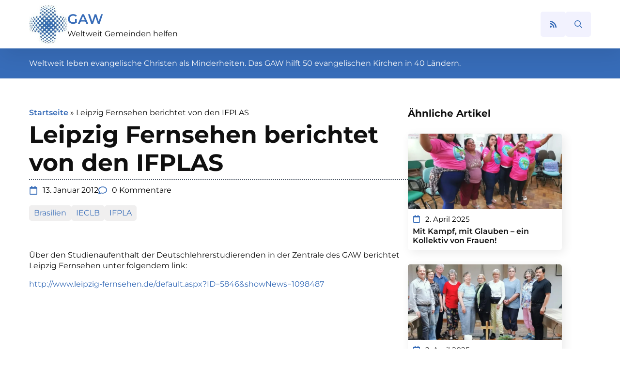

--- FILE ---
content_type: text/html; charset=UTF-8
request_url: https://glaube-verbindet.gustav-adolf-werk.de/2012/01/leipzig-fernsehen-berichtet-von-den/
body_size: 13814
content:
<!doctype html>
<html lang="de">
<head><style>img.lazy{min-height:1px}</style><link rel="preload" href="https://glaube-verbindet.gustav-adolf-werk.de/wp-content/plugins/w3-total-cache/pub/js/lazyload.min.js" as="script">
    <meta charset="UTF-8">
    <meta name="viewport" content="width=device-width, initial-scale=1">
            <link rel="stylesheet" href="https://glaube-verbindet.gustav-adolf-werk.de/wp-content/cache/minify/91a96.css" media="all" />

        <meta name='robots' content='index, follow, max-image-preview:large, max-snippet:-1, max-video-preview:-1' />

	<!-- This site is optimized with the Yoast SEO plugin v21.7 - https://yoast.com/wordpress/plugins/seo/ -->
	<title>Leipzig Fernsehen berichtet von den IFPLAS - Glaube verbindet</title>
	<link rel="canonical" href="https://glaube-verbindet.gustav-adolf-werk.de/2012/01/leipzig-fernsehen-berichtet-von-den/" />
	<meta property="og:locale" content="de_DE" />
	<meta property="og:type" content="article" />
	<meta property="og:title" content="Leipzig Fernsehen berichtet von den IFPLAS - Glaube verbindet" />
	<meta property="og:description" content="Über den Studienaufenthalt der Deutschlehrerstudierenden in der Zentrale des GAW berichtet Leipzig Fernsehen unter folgendem link: http://www.leipzig-fernsehen.de/default.aspx?ID=5846&amp;showNews=1098487" />
	<meta property="og:url" content="https://glaube-verbindet.gustav-adolf-werk.de/2012/01/leipzig-fernsehen-berichtet-von-den/" />
	<meta property="og:site_name" content="Glaube verbindet" />
	<meta property="article:published_time" content="2012-01-13T10:05:00+00:00" />
	<meta property="article:modified_time" content="2023-05-24T12:12:59+00:00" />
	<meta name="author" content="Enno Haaks" />
	<meta name="twitter:card" content="summary_large_image" />
	<meta name="twitter:label1" content="Verfasst von" />
	<meta name="twitter:data1" content="Enno Haaks" />
	<script type="application/ld+json" class="yoast-schema-graph">{"@context":"https://schema.org","@graph":[{"@type":"Article","@id":"https://glaube-verbindet.gustav-adolf-werk.de/2012/01/leipzig-fernsehen-berichtet-von-den/#article","isPartOf":{"@id":"https://glaube-verbindet.gustav-adolf-werk.de/2012/01/leipzig-fernsehen-berichtet-von-den/"},"author":{"name":"Enno Haaks","@id":"https://glaube-verbindet.gustav-adolf-werk.de/#/schema/person/93582a33579a27b3466223cda8432128"},"headline":"Leipzig Fernsehen berichtet von den IFPLAS","datePublished":"2012-01-13T10:05:00+00:00","dateModified":"2023-05-24T12:12:59+00:00","mainEntityOfPage":{"@id":"https://glaube-verbindet.gustav-adolf-werk.de/2012/01/leipzig-fernsehen-berichtet-von-den/"},"wordCount":31,"commentCount":0,"publisher":{"@id":"https://glaube-verbindet.gustav-adolf-werk.de/#organization"},"keywords":["Brasilien","IECLB","IFPLA"],"inLanguage":"de","potentialAction":[{"@type":"CommentAction","name":"Comment","target":["https://glaube-verbindet.gustav-adolf-werk.de/2012/01/leipzig-fernsehen-berichtet-von-den/#respond"]}]},{"@type":"WebPage","@id":"https://glaube-verbindet.gustav-adolf-werk.de/2012/01/leipzig-fernsehen-berichtet-von-den/","url":"https://glaube-verbindet.gustav-adolf-werk.de/2012/01/leipzig-fernsehen-berichtet-von-den/","name":"Leipzig Fernsehen berichtet von den IFPLAS - Glaube verbindet","isPartOf":{"@id":"https://glaube-verbindet.gustav-adolf-werk.de/#website"},"datePublished":"2012-01-13T10:05:00+00:00","dateModified":"2023-05-24T12:12:59+00:00","breadcrumb":{"@id":"https://glaube-verbindet.gustav-adolf-werk.de/2012/01/leipzig-fernsehen-berichtet-von-den/#breadcrumb"},"inLanguage":"de","potentialAction":[{"@type":"ReadAction","target":["https://glaube-verbindet.gustav-adolf-werk.de/2012/01/leipzig-fernsehen-berichtet-von-den/"]}]},{"@type":"BreadcrumbList","@id":"https://glaube-verbindet.gustav-adolf-werk.de/2012/01/leipzig-fernsehen-berichtet-von-den/#breadcrumb","itemListElement":[{"@type":"ListItem","position":1,"name":"Startseite","item":"https://glaube-verbindet.gustav-adolf-werk.de/"},{"@type":"ListItem","position":2,"name":"Leipzig Fernsehen berichtet von den IFPLAS"}]},{"@type":"WebSite","@id":"https://glaube-verbindet.gustav-adolf-werk.de/#website","url":"https://glaube-verbindet.gustav-adolf-werk.de/","name":"Glaube verbindet","description":"Gustav-Adolf-Werk e. V.","publisher":{"@id":"https://glaube-verbindet.gustav-adolf-werk.de/#organization"},"potentialAction":[{"@type":"SearchAction","target":{"@type":"EntryPoint","urlTemplate":"https://glaube-verbindet.gustav-adolf-werk.de/?s={search_term_string}"},"query-input":"required name=search_term_string"}],"inLanguage":"de"},{"@type":"Organization","@id":"https://glaube-verbindet.gustav-adolf-werk.de/#organization","name":"Gustav-Adolf-Werk e. V.","url":"https://glaube-verbindet.gustav-adolf-werk.de/","logo":{"@type":"ImageObject","inLanguage":"de","@id":"https://glaube-verbindet.gustav-adolf-werk.de/#/schema/logo/image/","url":"https://glaube-verbindet.gustav-adolf-werk.de/wp-content/uploads/2023/05/logo.jpg","contentUrl":"https://glaube-verbindet.gustav-adolf-werk.de/wp-content/uploads/2023/05/logo.jpg","width":154,"height":156,"caption":"Gustav-Adolf-Werk e. V."},"image":{"@id":"https://glaube-verbindet.gustav-adolf-werk.de/#/schema/logo/image/"}},{"@type":"Person","@id":"https://glaube-verbindet.gustav-adolf-werk.de/#/schema/person/93582a33579a27b3466223cda8432128","name":"Enno Haaks","image":{"@type":"ImageObject","inLanguage":"de","@id":"https://glaube-verbindet.gustav-adolf-werk.de/#/schema/person/image/","url":"https://secure.gravatar.com/avatar/6be2c7a7bf4cd715b7529c3f83a8f7e085ebf3e17c498c204b7f1f1d1e8d4a62?s=96&d=mm&r=g","contentUrl":"https://secure.gravatar.com/avatar/6be2c7a7bf4cd715b7529c3f83a8f7e085ebf3e17c498c204b7f1f1d1e8d4a62?s=96&d=mm&r=g","caption":"Enno Haaks"}}]}</script>
	<!-- / Yoast SEO plugin. -->


<link rel="alternate" title="oEmbed (JSON)" type="application/json+oembed" href="https://glaube-verbindet.gustav-adolf-werk.de/wp-json/oembed/1.0/embed?url=https%3A%2F%2Fglaube-verbindet.gustav-adolf-werk.de%2F2012%2F01%2Fleipzig-fernsehen-berichtet-von-den%2F" />
<link rel="alternate" title="oEmbed (XML)" type="text/xml+oembed" href="https://glaube-verbindet.gustav-adolf-werk.de/wp-json/oembed/1.0/embed?url=https%3A%2F%2Fglaube-verbindet.gustav-adolf-werk.de%2F2012%2F01%2Fleipzig-fernsehen-berichtet-von-den%2F&#038;format=xml" />
<style id='wp-img-auto-sizes-contain-inline-css' type='text/css'>
img:is([sizes=auto i],[sizes^="auto," i]){contain-intrinsic-size:3000px 1500px}
/*# sourceURL=wp-img-auto-sizes-contain-inline-css */
</style>
<style id='wp-block-library-inline-css' type='text/css'>
:root{--wp-block-synced-color:#7a00df;--wp-block-synced-color--rgb:122,0,223;--wp-bound-block-color:var(--wp-block-synced-color);--wp-editor-canvas-background:#ddd;--wp-admin-theme-color:#007cba;--wp-admin-theme-color--rgb:0,124,186;--wp-admin-theme-color-darker-10:#006ba1;--wp-admin-theme-color-darker-10--rgb:0,107,160.5;--wp-admin-theme-color-darker-20:#005a87;--wp-admin-theme-color-darker-20--rgb:0,90,135;--wp-admin-border-width-focus:2px}@media (min-resolution:192dpi){:root{--wp-admin-border-width-focus:1.5px}}.wp-element-button{cursor:pointer}:root .has-very-light-gray-background-color{background-color:#eee}:root .has-very-dark-gray-background-color{background-color:#313131}:root .has-very-light-gray-color{color:#eee}:root .has-very-dark-gray-color{color:#313131}:root .has-vivid-green-cyan-to-vivid-cyan-blue-gradient-background{background:linear-gradient(135deg,#00d084,#0693e3)}:root .has-purple-crush-gradient-background{background:linear-gradient(135deg,#34e2e4,#4721fb 50%,#ab1dfe)}:root .has-hazy-dawn-gradient-background{background:linear-gradient(135deg,#faaca8,#dad0ec)}:root .has-subdued-olive-gradient-background{background:linear-gradient(135deg,#fafae1,#67a671)}:root .has-atomic-cream-gradient-background{background:linear-gradient(135deg,#fdd79a,#004a59)}:root .has-nightshade-gradient-background{background:linear-gradient(135deg,#330968,#31cdcf)}:root .has-midnight-gradient-background{background:linear-gradient(135deg,#020381,#2874fc)}:root{--wp--preset--font-size--normal:16px;--wp--preset--font-size--huge:42px}.has-regular-font-size{font-size:1em}.has-larger-font-size{font-size:2.625em}.has-normal-font-size{font-size:var(--wp--preset--font-size--normal)}.has-huge-font-size{font-size:var(--wp--preset--font-size--huge)}.has-text-align-center{text-align:center}.has-text-align-left{text-align:left}.has-text-align-right{text-align:right}.has-fit-text{white-space:nowrap!important}#end-resizable-editor-section{display:none}.aligncenter{clear:both}.items-justified-left{justify-content:flex-start}.items-justified-center{justify-content:center}.items-justified-right{justify-content:flex-end}.items-justified-space-between{justify-content:space-between}.screen-reader-text{border:0;clip-path:inset(50%);height:1px;margin:-1px;overflow:hidden;padding:0;position:absolute;width:1px;word-wrap:normal!important}.screen-reader-text:focus{background-color:#ddd;clip-path:none;color:#444;display:block;font-size:1em;height:auto;left:5px;line-height:normal;padding:15px 23px 14px;text-decoration:none;top:5px;width:auto;z-index:100000}html :where(.has-border-color){border-style:solid}html :where([style*=border-top-color]){border-top-style:solid}html :where([style*=border-right-color]){border-right-style:solid}html :where([style*=border-bottom-color]){border-bottom-style:solid}html :where([style*=border-left-color]){border-left-style:solid}html :where([style*=border-width]){border-style:solid}html :where([style*=border-top-width]){border-top-style:solid}html :where([style*=border-right-width]){border-right-style:solid}html :where([style*=border-bottom-width]){border-bottom-style:solid}html :where([style*=border-left-width]){border-left-style:solid}html :where(img[class*=wp-image-]){height:auto;max-width:100%}:where(figure){margin:0 0 1em}html :where(.is-position-sticky){--wp-admin--admin-bar--position-offset:var(--wp-admin--admin-bar--height,0px)}@media screen and (max-width:600px){html :where(.is-position-sticky){--wp-admin--admin-bar--position-offset:0px}}
/*# sourceURL=/wp-includes/css/dist/block-library/common.min.css */
</style>
<style id='classic-theme-styles-inline-css' type='text/css'>
/*! This file is auto-generated */
.wp-block-button__link{color:#fff;background-color:#32373c;border-radius:9999px;box-shadow:none;text-decoration:none;padding:calc(.667em + 2px) calc(1.333em + 2px);font-size:1.125em}.wp-block-file__button{background:#32373c;color:#fff;text-decoration:none}
/*# sourceURL=/wp-includes/css/classic-themes.min.css */
</style>
<link rel="https://api.w.org/" href="https://glaube-verbindet.gustav-adolf-werk.de/wp-json/" /><link rel="alternate" title="JSON" type="application/json" href="https://glaube-verbindet.gustav-adolf-werk.de/wp-json/wp/v2/posts/5634" /><noscript><style>.lazyload[data-src]{display:none !important;}</style></noscript><style>.lazyload{background-image:none !important;}.lazyload:before{background-image:none !important;}</style><link rel="icon" href="https://glaube-verbindet.gustav-adolf-werk.de/wp-content/uploads/2023/05/logo.jpg" sizes="32x32" />
<link rel="icon" href="https://glaube-verbindet.gustav-adolf-werk.de/wp-content/uploads/2023/05/logo.jpg" sizes="192x192" />
<link rel="apple-touch-icon" href="https://glaube-verbindet.gustav-adolf-werk.de/wp-content/uploads/2023/05/logo.jpg" />
<meta name="msapplication-TileImage" content="https://glaube-verbindet.gustav-adolf-werk.de/wp-content/uploads/2023/05/logo.jpg" />
<!-- [HEADER ASSETS] -->


<link rel="stylesheet" href="https://glaube-verbindet.gustav-adolf-werk.de/wp-content/cache/minify/07df7.css" media="all" />
























<!-- [/EOF HEADER ASSETS] --></head>
<body class="wp-singular post-template-default single single-post postid-5634 single-format-standard wp-theme-breakdance-zero breakdance">
        <header class="bde-header-builder-86-100 bde-header-builder bde-header-builder--sticky-scroll-slide">

<div class="bde-header-builder__container"><div class="bde-div-86-103 bde-div">
  
	



<div class="bde-image-86-104 bde-image">
  





<figure class="breakdance-image breakdance-image--90">
	<div class="breakdance-image-container">
		<div class="breakdance-image-clip">
						<a class="breakdance-image-link breakdance-image-link--url" href="https://glaube-verbindet.gustav-adolf-werk.de/" target="_self" rel="noopener" data-sub-html="" data-lg-size="-">
				
				
					      
  
  
  
  
      
      <img
      class="breakdance-image-object lazyload"
      src="[data-uri]"
      width="154"
      height="156"
      
      
                                                                   data-src="https://glaube-verbindet.gustav-adolf-werk.de/wp-content/uploads/2023/05/logo.jpg" decoding="async" data-eio-rwidth="154" data-eio-rheight="156"><noscript><img
      class="breakdance-image-object lazy"
      src="data:image/svg+xml,%3Csvg%20xmlns='http://www.w3.org/2000/svg'%20viewBox='0%200%20154%20156'%3E%3C/svg%3E" data-src="https://glaube-verbindet.gustav-adolf-werk.de/wp-content/uploads/2023/05/logo.jpg"
      width="154"
      height="156"
      
      
                                                                   data-eio="l"></noscript>
  

					
							</a>
					</div>
	</div>

	</figure>

</div><div class="bde-div-86-106 bde-div">
  
	



<a class="bde-text-link-86-105 bde-text-link breakdance-link" href="https://glaube-verbindet.gustav-adolf-werk.de/" target="_self" data-type="url">
  GAW

</a><a class="bde-text-link-86-107 bde-text-link breakdance-link" href="https://glaube-verbindet.gustav-adolf-werk.de/" target="_self" data-type="url">
  Weltweit Gemeinden helfen

</a>
</div>
</div><div class="bde-icon-86-113 bde-icon rss-icon">

    
                    
            
            

    
    
    
    
    <a class="breakdance-link bde-icon-icon breakdance-icon-atom" href="https://glaube-verbindet.gustav-adolf-werk.de/blog-mit-rss-abonnieren/" target="_self" data-type="url"  >

    
                    <svg xmlns="http://www.w3.org/2000/svg" viewBox="0 0 448 512"><!-- Font Awesome Free 5.15.1 by @fontawesome - https://fontawesome.com License - https://fontawesome.com/license/free (Icons: CC BY 4.0, Fonts: SIL OFL 1.1, Code: MIT License) --><path d="M128.081 415.959c0 35.369-28.672 64.041-64.041 64.041S0 451.328 0 415.959s28.672-64.041 64.041-64.041 64.04 28.673 64.04 64.041zm175.66 47.25c-8.354-154.6-132.185-278.587-286.95-286.95C7.656 175.765 0 183.105 0 192.253v48.069c0 8.415 6.49 15.472 14.887 16.018 111.832 7.284 201.473 96.702 208.772 208.772.547 8.397 7.604 14.887 16.018 14.887h48.069c9.149.001 16.489-7.655 15.995-16.79zm144.249.288C439.596 229.677 251.465 40.445 16.503 32.01 7.473 31.686 0 38.981 0 48.016v48.068c0 8.625 6.835 15.645 15.453 15.999 191.179 7.839 344.627 161.316 352.465 352.465.353 8.618 7.373 15.453 15.999 15.453h48.068c9.034-.001 16.329-7.474 16.005-16.504z"/></svg>
        
        
        
                </a>

    


</div><div class="bde-search-form-86-108 bde-search-form">






      <button aria-label="Toggle search" aria-expanded="false" aria-controls="search-form-108" class="search-form__button search-form__button--full-screen js-search-form-expand-button">
                    	<svg width="100%" aria-hidden="true" class="search-form__icon--search" xmlns="http://www.w3.org/2000/svg" viewBox="0 0 512 512"><!--! Font Awesome Pro 6.0.0-beta2 by @fontawesome - https://fontawesome.com License - https://fontawesome.com/license (Commercial License) --><path d="M504.1 471l-134-134C399.1 301.5 415.1 256.8 415.1 208c0-114.9-93.13-208-208-208S-.0002 93.13-.0002 208S93.12 416 207.1 416c48.79 0 93.55-16.91 129-45.04l134 134C475.7 509.7 481.9 512 488 512s12.28-2.344 16.97-7.031C514.3 495.6 514.3 480.4 504.1 471zM48 208c0-88.22 71.78-160 160-160s160 71.78 160 160s-71.78 160-160 160S48 296.2 48 208z"/></svg>

            </button>
   


<form id="search-form-108" role="search" method="get" data-type="full-screen" aria-hidden="true" class="js-search-form search-form search-form--full-screen" action="https://glaube-verbindet.gustav-adolf-werk.de">
  <div class="search-form__container">
   
   

  	
  	<label class="screen-reader-text" for="search-form-108">Search for:</label>
   
     

     
   
     

           <div class="search-form__lightbox">
        <div role="button" class="search-form__lightbox-close js-search-form-close">
            <svg width="100%" aria-hidden="true" class="search-form__icon--close" xmlns="http://www.w3.org/2000/svg" viewBox="0 0 320 512"><!--! Font Awesome Pro 6.0.0-beta2 by @fontawesome - https://fontawesome.com License - https://fontawesome.com/license (Commercial License) --><path d="M312.1 375c9.369 9.369 9.369 24.57 0 33.94s-24.57 9.369-33.94 0L160 289.9l-119 119c-9.369 9.369-24.57 9.369-33.94 0s-9.369-24.57 0-33.94L126.1 256L7.027 136.1c-9.369-9.369-9.369-24.57 0-33.94s24.57-9.369 33.94 0L160 222.1l119-119c9.369-9.369 24.57-9.369 33.94 0s9.369 24.57 0 33.94L193.9 256L312.1 375z"/></svg>

        </div>

        <div class="search-form__lightbox-bg js-search-form-lightbox-bg"></div>
       
      
     <div class="search-form__lightbox-container">
        <button type="submit" class="search-form__lightbox-button">
                    		<svg width="100%" aria-hidden="true" class="search-form__icon--search" xmlns="http://www.w3.org/2000/svg" viewBox="0 0 512 512"><!--! Font Awesome Pro 6.0.0-beta2 by @fontawesome - https://fontawesome.com License - https://fontawesome.com/license (Commercial License) --><path d="M504.1 471l-134-134C399.1 301.5 415.1 256.8 415.1 208c0-114.9-93.13-208-208-208S-.0002 93.13-.0002 208S93.12 416 207.1 416c48.79 0 93.55-16.91 129-45.04l134 134C475.7 509.7 481.9 512 488 512s12.28-2.344 16.97-7.031C514.3 495.6 514.3 480.4 504.1 471zM48 208c0-88.22 71.78-160 160-160s160 71.78 160 160s-71.78 160-160 160S48 296.2 48 208z"/></svg>

      	          </button>
        <input type="text" id="search-form-search-field-108" class="js-search-form-field search-form__field" placeholder="Suche" value="" name="s" />
      </div>

    </div>
  
     
  </div>
</form>


</div></div>


</header><section class="bde-section-86-109 bde-section">
  
	



<div class="section-container"><div class="bde-text-86-110 bde-text">
Weltweit leben evangelische Christen als Minderheiten. Das GAW hilft 50 evangelischen Kirchen in 40 Ländern.
</div></div>
</section><section class="bde-section-82-102 bde-section content">
  
	



<div class="section-container"><div class="bde-columns-82-107 bde-columns"><div class="bde-column-82-108 bde-column">
  
	



<div class="bde-breadcrumbs-82-104 bde-breadcrumbs">
<span><span><a href="https://glaube-verbindet.gustav-adolf-werk.de/">Startseite</a></span> <span class="separator">»</span> <span class="breadcrumb_last" aria-current="page">Leipzig Fernsehen berichtet von den IFPLAS</span></span>
</div><h1 class="bde-heading-82-103 bde-heading">
Leipzig Fernsehen berichtet von den IFPLAS
</h1><div class="bde-fancy-divider-82-105 bde-fancy-divider">


<div class="bde-fancy-divider__wrapper">
  <div class="bde-fancy-divider__separator   ">
  	  </div>
</div>

</div><div class="bde-div-82-111 bde-div">
  
	



<ul class="bde-post-meta-82-114 bde-post-meta">
            <li class="ee-postmeta-date-wrap">
                                                            <div class="ee-postmeta-icon breakdance-icon-atom"><svg xmlns="http://www.w3.org/2000/svg" viewBox="0 0 448 512"><!-- Font Awesome Free 5.15.1 by @fontawesome - https://fontawesome.com License - https://fontawesome.com/license/free (Icons: CC BY 4.0, Fonts: SIL OFL 1.1, Code: MIT License) --><path d="M400 64h-48V12c0-6.6-5.4-12-12-12h-40c-6.6 0-12 5.4-12 12v52H160V12c0-6.6-5.4-12-12-12h-40c-6.6 0-12 5.4-12 12v52H48C21.5 64 0 85.5 0 112v352c0 26.5 21.5 48 48 48h352c26.5 0 48-21.5 48-48V112c0-26.5-21.5-48-48-48zm-6 400H54c-3.3 0-6-2.7-6-6V160h352v298c0 3.3-2.7 6-6 6z"/></svg></div>                    <span class="ee-postmeta-date">13. Januar 2012</span>
                                </li>
                        <li class="ee-postmeta-comments-wrap">
                <a href="https://glaube-verbindet.gustav-adolf-werk.de/2012/01/leipzig-fernsehen-berichtet-von-den/#respond">                                            <div class="ee-postmeta-icon breakdance-icon-atom"><svg xmlns="http://www.w3.org/2000/svg" viewBox="0 0 512 512"><!-- Font Awesome Free 5.15.1 by @fontawesome - https://fontawesome.com License - https://fontawesome.com/license/free (Icons: CC BY 4.0, Fonts: SIL OFL 1.1, Code: MIT License) --><path d="M256 32C114.6 32 0 125.1 0 240c0 47.6 19.9 91.2 52.9 126.3C38 405.7 7 439.1 6.5 439.5c-6.6 7-8.4 17.2-4.6 26S14.4 480 24 480c61.5 0 110-25.7 139.1-46.3C192 442.8 223.2 448 256 448c141.4 0 256-93.1 256-208S397.4 32 256 32zm0 368c-26.7 0-53.1-4.1-78.4-12.1l-22.7-7.2-19.5 13.8c-14.3 10.1-33.9 21.4-57.5 29 7.3-12.1 14.4-25.7 19.9-40.2l10.6-28.1-20.6-21.8C69.7 314.1 48 282.2 48 240c0-88.2 93.3-160 208-160s208 71.8 208 160-93.3 160-208 160z"/></svg></div>                    <span class="ee-postmeta-comments">0 Kommentare</span>
                    </a>             </li>
            
</ul><ul class="bde-post-meta-82-117 bde-post-meta tags">
<li class="ee-postmeta-terms-wrap"><span class="ee-postmeta-term"><a href="https://glaube-verbindet.gustav-adolf-werk.de/tag/brasilien/">Brasilien</span></a><span class="ee-postmeta-term"><a href="https://glaube-verbindet.gustav-adolf-werk.de/tag/ieclb/">IECLB</span></a><span class="ee-postmeta-term"><a href="https://glaube-verbindet.gustav-adolf-werk.de/tag/ifpla/">IFPLA</span></a></li>
</ul><div class="bde-rich-text-82-118 bde-rich-text post-content breakdance-rich-text-styles">
<p><span style="font-family: 'Trebuchet MS', sans-serif;">Über den Studienaufenthalt der Deutschlehrerstudierenden in der Zentrale des GAW berichtet Leipzig Fernsehen unter folgendem link:</span></p>
<p><a href="http://www.leipzig-fernsehen.de/default.aspx?ID=5846&amp;showNews=1098487" title="http://www.leipzig-fernsehen.de/default.aspx?ID=5846&amp;showNews=1098487"><span style="font-family: 'Trebuchet MS', sans-serif;">http://www.leipzig-fernsehen.de/default.aspx?ID=5846&amp;showNews=1098487</span></a><br />
<o:p></o:p></p>

</div><h5 class="bde-heading-82-138 bde-heading">
Diesen Artikel teilen
</h5><div class="bde-social-share-buttons-82-137 bde-social-share-buttons">
<div class="bde-social-share-button bde-social-share-button-mobile js-breakdance-share-mobile">
  <span class="bde-social-share-button-icon">
    <svg fill="none" xmlns="http://www.w3.org/2000/svg" viewbox="0 0 16 16">
      <path d="M11 2.5a2.5 2.5 0 1 1 .603 1.628l-6.718 3.12c.154.49.154 1.015 0 1.504l6.718 3.12a2.5 2.5 0 1 1-.488.876l-6.718-3.12a2.5 2.5 0 1 1 0-3.256l6.718-3.12A2.504 2.504 0 0 1 11 2.5Z" fill="currentColor"/>
    </svg>
  </span>
  </div>

<div class="js-breakdance-share-button bde-social-share-button bde-social-share-button-facebook" data-network="Facebook"  >
    <span class="bde-social-share-button-icon">
        <svg aria-hidden="true" focusable="false" data-prefix="fab" class="svg-inline--fa fa-facebook fa-w-16" role="img" fill="none" xmlns="http://www.w3.org/2000/svg" viewbox="0 0 800 800">
      <path d="M768 0H32C14.3 0 0 14.3 0 32v736c0 17.7 14.3 32 32 32h736c17.7 0 32-14.3 32-32V32c0-17.7-14.3-32-32-32Zm-92.4 233.5h-63.9c-50.1 0-59.8 23.8-59.8 58.8v77.1h119.6l-15.6 120.7h-104V800H427.2V490.2H322.9V369.4h104.3v-89c0-103.3 63.1-159.6 155.3-159.6 44.2 0 82.1 3.3 93.2 4.8v107.9h-.1Z" fill="currentColor"/>
    </svg>
      </span>
    </div>
<div class="js-breakdance-share-button bde-social-share-button bde-social-share-button-twitter" data-network="Twitter"  >
    <span class="bde-social-share-button-icon">
        <svg aria-hidden="true" focusable="false" data-prefix="fab" class="svg-inline--fa fa-twitter fa-w-16" role="img" xmlns="http://www.w3.org/2000/svg" viewbox="0 0 512 512">
      <path fill="currentColor" d="M459.37 151.716c.325 4.548.325 9.097.325 13.645 0 138.72-105.583 298.558-298.558 298.558-59.452 0-114.68-17.219-161.137-47.106 8.447.974 16.568 1.299 25.34 1.299 49.055 0 94.213-16.568 130.274-44.832-46.132-.975-84.792-31.188-98.112-72.772 6.498.974 12.995 1.624 19.818 1.624 9.421 0 18.843-1.3 27.614-3.573-48.081-9.747-84.143-51.98-84.143-102.985v-1.299c13.969 7.797 30.214 12.67 47.431 13.319-28.264-18.843-46.781-51.005-46.781-87.391 0-19.492 5.197-37.36 14.294-52.954 51.655 63.675 129.3 105.258 216.365 109.807-1.624-7.797-2.599-15.918-2.599-24.04 0-57.828 46.782-104.934 104.934-104.934 30.213 0 57.502 12.67 76.67 33.137 23.715-4.548 46.456-13.32 66.599-25.34-7.798 24.366-24.366 44.833-46.132 57.827 21.117-2.273 41.584-8.122 60.426-16.243-14.292 20.791-32.161 39.308-52.628 54.253z"></path>
    </svg>
      </span>
    </div>
<div class="js-breakdance-share-button bde-social-share-button bde-social-share-button-linkedin" data-network="LinkedIn"  >
    <span class="bde-social-share-button-icon">
        <svg aria-hidden="true" focusable="false" data-prefix="fab" class="svg-inline--fa fa-linkedin fa-w-14" role="img" xmlns="http://www.w3.org/2000/svg" viewbox="0 0 448 512">
      <path fill="currentColor" d="M416 32H31.9C14.3 32 0 46.5 0 64.3v383.4C0 465.5 14.3 480 31.9 480H416c17.6 0 32-14.5 32-32.3V64.3c0-17.8-14.4-32.3-32-32.3zM135.4 416H69V202.2h66.5V416zm-33.2-243c-21.3 0-38.5-17.3-38.5-38.5S80.9 96 102.2 96c21.2 0 38.5 17.3 38.5 38.5 0 21.3-17.2 38.5-38.5 38.5zm282.1 243h-66.4V312c0-24.8-.5-56.7-34.5-56.7-34.6 0-39.9 27-39.9 54.9V416h-66.4V202.2h63.7v29.2h.9c8.9-16.8 30.6-34.5 62.9-34.5 67.2 0 79.7 44.3 79.7 101.9V416z"></path>
    </svg>
      </span>
    </div>
<div class="js-breakdance-share-button bde-social-share-button bde-social-share-button-email" data-network="Email"  >
    <span class="bde-social-share-button-icon">
        <svg class="svg-inline--fa fa-envelope-square fa-w-14" role="img" fill="none" xmlns="http://www.w3.org/2000/svg" viewbox="0 0 20 16">
      <path d="M18 0H2C.9 0 .01.9.01 2L0 14c0 1.1.9 2 2 2h16c1.1 0 2-.9 2-2V2c0-1.1-.9-2-2-2Zm0 4-8 5-8-5V2l8 5 8-5v2Z" fill="currentColor"/>
    </svg>
      </span>
    </div>
</div>
</div>
</div><div class="bde-column-82-109 bde-column">
  
	



<h5 class="bde-heading-82-120 bde-heading">
Ähnliche Artikel
</h5><div class="bde-post-loop-82-121 bde-post-loop">
<div class="ee-posts ee-posts-list">    <article class="ee-post">
        <div class="bde-div-122-100-8583 bde-div article-sidebar bde-div-122-100">
  
	



<div class="bde-image-122-101-8583 bde-image bde-image-122-101">
  





<figure class="breakdance-image breakdance-image--8589">
	<div class="breakdance-image-container">
		<div class="breakdance-image-clip">
			
				
					      
  
  
  
  
      
      <img
      class="breakdance-image-object lazyload"
      src="[data-uri]"
      width="800"
      height="392"
      
      
           data-src="https://glaube-verbindet.gustav-adolf-werk.de/wp-content/uploads/2025/04/IMG-20250402-WA0016-800x392.jpg" decoding="async" data-eio-rwidth="800" data-eio-rheight="392"><noscript><img
      class="breakdance-image-object lazy"
      src="data:image/svg+xml,%3Csvg%20xmlns='http://www.w3.org/2000/svg'%20viewBox='0%200%20800%20392'%3E%3C/svg%3E" data-src="https://glaube-verbindet.gustav-adolf-werk.de/wp-content/uploads/2025/04/IMG-20250402-WA0016-800x392.jpg"
      width="800"
      height="392"
      
      
           data-eio="l"></noscript>
  

					
						</div>
	</div>

	</figure>

</div><div class="bde-div-122-103-8583 bde-div bde-div-122-103">
  
	



<ul class="bde-post-meta-122-109-8583 bde-post-meta bde-post-meta-122-109">
            <li class="ee-postmeta-date-wrap">
                                                            <div class="ee-postmeta-icon breakdance-icon-atom"><svg xmlns="http://www.w3.org/2000/svg" viewBox="0 0 448 512"><!-- Font Awesome Free 5.15.1 by @fontawesome - https://fontawesome.com License - https://fontawesome.com/license/free (Icons: CC BY 4.0, Fonts: SIL OFL 1.1, Code: MIT License) --><path d="M400 64h-48V12c0-6.6-5.4-12-12-12h-40c-6.6 0-12 5.4-12 12v52H160V12c0-6.6-5.4-12-12-12h-40c-6.6 0-12 5.4-12 12v52H48C21.5 64 0 85.5 0 112v352c0 26.5 21.5 48 48 48h352c26.5 0 48-21.5 48-48V112c0-26.5-21.5-48-48-48zm-6 400H54c-3.3 0-6-2.7-6-6V160h352v298c0 3.3-2.7 6-6 6z"/></svg></div>                    <span class="ee-postmeta-date">2. April 2025</span>
                                </li>
            
</ul><h6 class="bde-heading-122-102-8583 bde-heading bde-heading-122-102">
Mit Kampf, mit Glauben &#8211; ein Kollektiv von Frauen!
</h6>
</div><div class="bde-code-block-122-108-8583 bde-code-block bde-code-block-122-108">

  <a href="https://glaube-verbindet.gustav-adolf-werk.de/2025/04/mit-kampf-mit-glauben-ein-kollektiv-von-frauen/"><span></span></a>


</div>
</div>    </article>
    <article class="ee-post">
        <div class="bde-div-122-100-8562 bde-div article-sidebar bde-div-122-100">
  
	



<div class="bde-image-122-101-8562 bde-image bde-image-122-101">
  





<figure class="breakdance-image breakdance-image--8576">
	<div class="breakdance-image-container">
		<div class="breakdance-image-clip">
			
				
					      
  
  
  
  
      
      <img
      class="breakdance-image-object lazyload"
      src="[data-uri]"
      width="800"
      height="392"
      
      
           data-src="https://glaube-verbindet.gustav-adolf-werk.de/wp-content/uploads/2025/04/IMG-20250402-WA0007-800x392.jpg" decoding="async" data-eio-rwidth="800" data-eio-rheight="392"><noscript><img
      class="breakdance-image-object lazy"
      src="data:image/svg+xml,%3Csvg%20xmlns='http://www.w3.org/2000/svg'%20viewBox='0%200%20800%20392'%3E%3C/svg%3E" data-src="https://glaube-verbindet.gustav-adolf-werk.de/wp-content/uploads/2025/04/IMG-20250402-WA0007-800x392.jpg"
      width="800"
      height="392"
      
      
           data-eio="l"></noscript>
  

					
						</div>
	</div>

	</figure>

</div><div class="bde-div-122-103-8562 bde-div bde-div-122-103">
  
	



<ul class="bde-post-meta-122-109-8562 bde-post-meta bde-post-meta-122-109">
            <li class="ee-postmeta-date-wrap">
                                                            <div class="ee-postmeta-icon breakdance-icon-atom"><svg xmlns="http://www.w3.org/2000/svg" viewBox="0 0 448 512"><!-- Font Awesome Free 5.15.1 by @fontawesome - https://fontawesome.com License - https://fontawesome.com/license/free (Icons: CC BY 4.0, Fonts: SIL OFL 1.1, Code: MIT License) --><path d="M400 64h-48V12c0-6.6-5.4-12-12-12h-40c-6.6 0-12 5.4-12 12v52H160V12c0-6.6-5.4-12-12-12h-40c-6.6 0-12 5.4-12 12v52H48C21.5 64 0 85.5 0 112v352c0 26.5 21.5 48 48 48h352c26.5 0 48-21.5 48-48V112c0-26.5-21.5-48-48-48zm-6 400H54c-3.3 0-6-2.7-6-6V160h352v298c0 3.3-2.7 6-6 6z"/></svg></div>                    <span class="ee-postmeta-date">2. April 2025</span>
                                </li>
            
</ul><h6 class="bde-heading-122-102-8562 bde-heading bde-heading-122-102">
Gottes Großzügigkeit teilen
</h6>
</div><div class="bde-code-block-122-108-8562 bde-code-block bde-code-block-122-108">

  <a href="https://glaube-verbindet.gustav-adolf-werk.de/2025/04/gottes-grosszuegigkeit-teilen/"><span></span></a>


</div>
</div>    </article>
    <article class="ee-post">
        <div class="bde-div-122-100-8545 bde-div article-sidebar bde-div-122-100">
  
	



<div class="bde-image-122-101-8545 bde-image bde-image-122-101">
  





<figure class="breakdance-image breakdance-image--8565">
	<div class="breakdance-image-container">
		<div class="breakdance-image-clip">
			
				
					      
  
  
  
  
      
      <img
      class="breakdance-image-object lazyload"
      src="[data-uri]"
      width="800"
      height="392"
      
      
           data-src="https://glaube-verbindet.gustav-adolf-werk.de/wp-content/uploads/2025/03/IMG-20250331-WA0037-800x392.jpg" decoding="async" data-eio-rwidth="800" data-eio-rheight="392"><noscript><img
      class="breakdance-image-object lazy"
      src="data:image/svg+xml,%3Csvg%20xmlns='http://www.w3.org/2000/svg'%20viewBox='0%200%20800%20392'%3E%3C/svg%3E" data-src="https://glaube-verbindet.gustav-adolf-werk.de/wp-content/uploads/2025/03/IMG-20250331-WA0037-800x392.jpg"
      width="800"
      height="392"
      
      
           data-eio="l"></noscript>
  

					
						</div>
	</div>

	</figure>

</div><div class="bde-div-122-103-8545 bde-div bde-div-122-103">
  
	



<ul class="bde-post-meta-122-109-8545 bde-post-meta bde-post-meta-122-109">
            <li class="ee-postmeta-date-wrap">
                                                            <div class="ee-postmeta-icon breakdance-icon-atom"><svg xmlns="http://www.w3.org/2000/svg" viewBox="0 0 448 512"><!-- Font Awesome Free 5.15.1 by @fontawesome - https://fontawesome.com License - https://fontawesome.com/license/free (Icons: CC BY 4.0, Fonts: SIL OFL 1.1, Code: MIT License) --><path d="M400 64h-48V12c0-6.6-5.4-12-12-12h-40c-6.6 0-12 5.4-12 12v52H160V12c0-6.6-5.4-12-12-12h-40c-6.6 0-12 5.4-12 12v52H48C21.5 64 0 85.5 0 112v352c0 26.5 21.5 48 48 48h352c26.5 0 48-21.5 48-48V112c0-26.5-21.5-48-48-48zm-6 400H54c-3.3 0-6-2.7-6-6V160h352v298c0 3.3-2.7 6-6 6z"/></svg></div>                    <span class="ee-postmeta-date">31. März 2025</span>
                                </li>
            
</ul><h6 class="bde-heading-122-102-8545 bde-heading bde-heading-122-102">
Eine sicherer Ort für Kinder inmitten in der Favela
</h6>
</div><div class="bde-code-block-122-108-8545 bde-code-block bde-code-block-122-108">

  <a href="https://glaube-verbindet.gustav-adolf-werk.de/2025/03/eine-sicherer-ort-fuer-kinder-inmitten-in-der-favela/"><span></span></a>


</div>
</div>    </article>
    <article class="ee-post">
        <div class="bde-div-122-100-8532 bde-div article-sidebar bde-div-122-100">
  
	



<div class="bde-image-122-101-8532 bde-image bde-image-122-101">
  





<figure class="breakdance-image breakdance-image--8557">
	<div class="breakdance-image-container">
		<div class="breakdance-image-clip">
			
				
					      
  
  
  
  
      
      <img
      class="breakdance-image-object lazyload"
      src="[data-uri]"
      width="800"
      height="392"
      
      
           data-src="https://glaube-verbindet.gustav-adolf-werk.de/wp-content/uploads/2025/03/IMG-20250328-WA0017_ausgeschnitten-800x392.jpg" decoding="async" data-eio-rwidth="800" data-eio-rheight="392"><noscript><img
      class="breakdance-image-object lazy"
      src="data:image/svg+xml,%3Csvg%20xmlns='http://www.w3.org/2000/svg'%20viewBox='0%200%20800%20392'%3E%3C/svg%3E" data-src="https://glaube-verbindet.gustav-adolf-werk.de/wp-content/uploads/2025/03/IMG-20250328-WA0017_ausgeschnitten-800x392.jpg"
      width="800"
      height="392"
      
      
           data-eio="l"></noscript>
  

					
						</div>
	</div>

	</figure>

</div><div class="bde-div-122-103-8532 bde-div bde-div-122-103">
  
	



<ul class="bde-post-meta-122-109-8532 bde-post-meta bde-post-meta-122-109">
            <li class="ee-postmeta-date-wrap">
                                                            <div class="ee-postmeta-icon breakdance-icon-atom"><svg xmlns="http://www.w3.org/2000/svg" viewBox="0 0 448 512"><!-- Font Awesome Free 5.15.1 by @fontawesome - https://fontawesome.com License - https://fontawesome.com/license/free (Icons: CC BY 4.0, Fonts: SIL OFL 1.1, Code: MIT License) --><path d="M400 64h-48V12c0-6.6-5.4-12-12-12h-40c-6.6 0-12 5.4-12 12v52H160V12c0-6.6-5.4-12-12-12h-40c-6.6 0-12 5.4-12 12v52H48C21.5 64 0 85.5 0 112v352c0 26.5 21.5 48 48 48h352c26.5 0 48-21.5 48-48V112c0-26.5-21.5-48-48-48zm-6 400H54c-3.3 0-6-2.7-6-6V160h352v298c0 3.3-2.7 6-6 6z"/></svg></div>                    <span class="ee-postmeta-date">31. März 2025</span>
                                </li>
            
</ul><h6 class="bde-heading-122-102-8532 bde-heading bde-heading-122-102">
Trachtet zuerst nach Gottes Gerechtigkeit!
</h6>
</div><div class="bde-code-block-122-108-8532 bde-code-block bde-code-block-122-108">

  <a href="https://glaube-verbindet.gustav-adolf-werk.de/2025/03/trachtet-zuerst-nach-gottes-gerechtigkeit/"><span></span></a>


</div>
</div>    </article>
    <article class="ee-post">
        <div class="bde-div-122-100-8530 bde-div article-sidebar bde-div-122-100">
  
	



<div class="bde-image-122-101-8530 bde-image bde-image-122-101">
  





<figure class="breakdance-image breakdance-image--8534">
	<div class="breakdance-image-container">
		<div class="breakdance-image-clip">
			
				
					      
  
  
  
  
      
      <img
      class="breakdance-image-object lazyload"
      src="[data-uri]"
      width="800"
      height="392"
      
      
           data-src="https://glaube-verbindet.gustav-adolf-werk.de/wp-content/uploads/2025/03/signal-2025-03-27-12-11-47-194-3-800x392.jpg" decoding="async" data-eio-rwidth="800" data-eio-rheight="392"><noscript><img
      class="breakdance-image-object lazy"
      src="data:image/svg+xml,%3Csvg%20xmlns='http://www.w3.org/2000/svg'%20viewBox='0%200%20800%20392'%3E%3C/svg%3E" data-src="https://glaube-verbindet.gustav-adolf-werk.de/wp-content/uploads/2025/03/signal-2025-03-27-12-11-47-194-3-800x392.jpg"
      width="800"
      height="392"
      
      
           data-eio="l"></noscript>
  

					
						</div>
	</div>

	</figure>

</div><div class="bde-div-122-103-8530 bde-div bde-div-122-103">
  
	



<ul class="bde-post-meta-122-109-8530 bde-post-meta bde-post-meta-122-109">
            <li class="ee-postmeta-date-wrap">
                                                            <div class="ee-postmeta-icon breakdance-icon-atom"><svg xmlns="http://www.w3.org/2000/svg" viewBox="0 0 448 512"><!-- Font Awesome Free 5.15.1 by @fontawesome - https://fontawesome.com License - https://fontawesome.com/license/free (Icons: CC BY 4.0, Fonts: SIL OFL 1.1, Code: MIT License) --><path d="M400 64h-48V12c0-6.6-5.4-12-12-12h-40c-6.6 0-12 5.4-12 12v52H160V12c0-6.6-5.4-12-12-12h-40c-6.6 0-12 5.4-12 12v52H48C21.5 64 0 85.5 0 112v352c0 26.5 21.5 48 48 48h352c26.5 0 48-21.5 48-48V112c0-26.5-21.5-48-48-48zm-6 400H54c-3.3 0-6-2.7-6-6V160h352v298c0 3.3-2.7 6-6 6z"/></svg></div>                    <span class="ee-postmeta-date">27. März 2025</span>
                                </li>
            
</ul><h6 class="bde-heading-122-102-8530 bde-heading bde-heading-122-102">
GAW-Frauen auf Projektreise in Brasilien
</h6>
</div><div class="bde-code-block-122-108-8530 bde-code-block bde-code-block-122-108">

  <a href="https://glaube-verbindet.gustav-adolf-werk.de/2025/03/gaw-frauen-auf-projektreise-in-brasilien/"><span></span></a>


</div>
</div>    </article>
</div>

</div>
</div></div></div>
</section><section class="bde-section-82-122 bde-section">
  
	



<div class="section-container"><h2 class="bde-heading-82-123 bde-heading">
 Weltweit Gemeinden helfen 
</h2><div class="bde-rich-text-82-129 bde-rich-text breakdance-rich-text-styles">
<p>Das GAW unterstützt jährlich bis zu 130 Projekte. <br>"Sie sind eine der wenigen Hilfsorgranisationen, die uns noch bei Bau und Renovierung unserer Kirchen und Gemeindehäuser unterstützt", betonen Vertreterinnen und Vertreter der weltweit 50 Partnerkirchen oft.</p>
</div><h5 class="bde-heading-82-130 bde-heading">
Diaspora darf kein Wort für Verlassenheit sein. <br>Das sind wir unseren Glaubensgeschwistern in der Diaspora schuldig.
</h5><div class="bde-rich-text-82-131 bde-rich-text breakdance-rich-text-styles">
<p>Unterstützen Sie die Arbeit des GAW für die evangelische Diaspora mit Ihrer Spende!</p>
</div><div class="bde-div-82-133 bde-div">
  
	



<div class="bde-button-82-134 bde-button">
    
                                    
    
    
    
    
            
                    
            
            

    
    
    
    
    <a class="breakdance-link button-atom button-atom--primary bde-button__button" href="https://www.gustav-adolf-werk.de/spenden.html" target="_blank" data-type="url"  >

    
        <span class="button-atom__text">Zur Online-Spende</span>

        
        
                </a>

    


</div>
</div></div>
</section><section id="comments" class="bde-section-82-124 bde-section">
  
	



<div class="section-container"><h2 class="bde-heading-82-127 bde-heading">
Kommentare
</h2><div class="bde-comments-list-82-125 bde-comments-list">
<ol class="comments-list"></ol>

</div><div class="bde-comment-form-82-142 bde-comment-form">
	<div id="respond" class="comment-respond">
		<h5 id="reply-title" class="comment-reply-title">Schreibe einen Kommentar <small><a rel="nofollow" id="cancel-comment-reply-link" href="/2012/01/leipzig-fernsehen-berichtet-von-den/#respond" style="display:none;">Antwort abbrechen</a></small></h5><form action="https://glaube-verbindet.gustav-adolf-werk.de/wp-comments-post.php" method="post" id="commentform" class="breakdance-form breakdance-form--comments"><p class="comment_notes">Ihre E-Mail-Adresse wird nicht veröffentlicht. Ihr Kommentar wird geprüft und anschließend gegebenenfalls veröffentlicht.</p><div class="breakdance-form-field breakdance-form-field--textarea"><label class="breakdance-form-field__label" for="comment">Kommentar</label><textarea class="breakdance-form-field__input" id="comment" name="comment" aria-required="true"></textarea></div><div class="breakdance-form-field"><label class="breakdance-form-field__label" for="author">Name<span class="breakdance-form-field__required">*</span></label> <input id="author" class="breakdance-form-field__input" name="author" type="text" value="" size="30" aria-required='true' /></div>
<div class="breakdance-form-field"><label class="breakdance-form-field__label"class="breakdance-form-field__label" for="email">E-Mail-Adresse<span class="breakdance-form-field__required">*</span></label> <input id="email" class="breakdance-form-field__input" name="email" type="text" value="" size="30" aria-required='true' /></div>
<div class="breakdance-form-field"><div class="breakdance-form-checkbox"><input id="wp-comment-cookies-consent" name="wp-comment-cookies-consent" type="checkbox" value="yes" /><label class="breakdance-form-checkbox__text" for="wp-comment-cookies-consent">Meinen Namen, meine E-Mail-Adresse und meine Website in diesem Browser für die nächste Kommentierung speichern.</label></div></div>
<div class="breakdance-form-field breakdance-form-footer"><input name="submit" type="submit" id="submit" class="comment-form__submit button-atom button-atom--primary breakdance-form-button" value="Kommentar abschicken" /> <input type='hidden' name='comment_post_ID' value='5634' id='comment_post_ID' />
<input type='hidden' name='comment_parent' id='comment_parent' value='0' />
</div></form>	</div><!-- #respond -->
	

</div></div>
</section><section class="bde-section-151-321 bde-section footer1">
  
	



<div class="section-container"><h2 class="bde-heading-151-322 bde-heading">
Jeden Monat informiert
</h2><div class="bde-text-151-383 bde-text">
Einmal im Monat informieren wir Sie über die aktuellen Entwicklungen im GAW und seinen Partnerkirchen. Hier finden Sie den aktuellen Newsletter:
</div><div class="bde-button-151-384 bde-button">
    
                                    
    
    
    
    
            
                    
            
            

    
    
    
    
    <a class="breakdance-link button-atom button-atom--primary bde-button__button" href="https://www.gustav-adolf-werk.de/newsletter-abonnieren-einverstaendniserklaerung.html" target="_blank" data-type="url"  >

    
        <span class="button-atom__text">Newsletter abonnieren</span>

        
        
                </a>

    


</div></div>
</section><section class="bde-section-151-120 bde-section footer2">
  
	



<div class="section-container"><h2 class="bde-heading-151-121 bde-heading">
In diesen Ländern sind wir aktiv
</h2><h3 class="bde-heading-151-195 bde-heading">
Europa
</h3><div class="bde-columns-151-196 bde-columns"><div class="bde-column-151-197 bde-column">
  
	



<div class="bde-code-block-151-352 bde-code-block">

  <a class="bde-text-link breakdance-link" 
  href="https://glaube-verbindet.gustav-adolf-werk.de/tag/belarus/" 
  target="_self" data-type="url" data-action="null">
  
    Belarus
  
    (14)
</a>


</div><div class="bde-code-block-151-353 bde-code-block">

  <a class="bde-text-link breakdance-link" 
  href="https://glaube-verbindet.gustav-adolf-werk.de/tag/belgien/" 
  target="_self" data-type="url" data-action="null">
  
    Belgien
  
    (30)
</a>


</div><div class="bde-code-block-151-354 bde-code-block">

  <a class="bde-text-link breakdance-link" 
  href="https://glaube-verbindet.gustav-adolf-werk.de/tag/bulgarien/" 
  target="_self" data-type="url" data-action="null">
  
    Bulgarien
  
    (13)
</a>


</div><div class="bde-code-block-151-355 bde-code-block">

  <a class="bde-text-link breakdance-link" 
  href="https://glaube-verbindet.gustav-adolf-werk.de/tag/deutschland/" 
  target="_self" data-type="url" data-action="null">
  
    Deutschland
  
    (15)
</a>


</div><div class="bde-code-block-151-356 bde-code-block">

  <a class="bde-text-link breakdance-link" 
  href="https://glaube-verbindet.gustav-adolf-werk.de/tag/estland/" 
  target="_self" data-type="url" data-action="null">
  
    Estland
  
    (50)
</a>


</div><div class="bde-code-block-151-357 bde-code-block">

  <a class="bde-text-link breakdance-link" 
  href="https://glaube-verbindet.gustav-adolf-werk.de/tag/frankreich/" 
  target="_self" data-type="url" data-action="null">
  
    Frankreich
  
    (58)
</a>


</div><div class="bde-code-block-151-358 bde-code-block">

  <a class="bde-text-link breakdance-link" 
  href="https://glaube-verbindet.gustav-adolf-werk.de/tag/georgien/" 
  target="_self" data-type="url" data-action="null">
  
    Georgien
  
    (10)
</a>


</div>
</div><div class="bde-column-151-198 bde-column">
  
	



<div class="bde-code-block-151-345 bde-code-block">

  <a class="bde-text-link breakdance-link" 
  href="https://glaube-verbindet.gustav-adolf-werk.de/tag/griechenland/" 
  target="_self" data-type="url" data-action="null">
  
    Griechenland
  
    (96)
</a>


</div><div class="bde-code-block-151-346 bde-code-block">

  <a class="bde-text-link breakdance-link" 
  href="https://glaube-verbindet.gustav-adolf-werk.de/tag/italien/" 
  target="_self" data-type="url" data-action="null">
  
    Italien
  
    (72)
</a>


</div><div class="bde-code-block-151-347 bde-code-block">

  <a class="bde-text-link breakdance-link" 
  href="https://glaube-verbindet.gustav-adolf-werk.de/tag/kosovo/" 
  target="_self" data-type="url" data-action="null">
  
    Kosovo
  
    (4)
</a>


</div><div class="bde-code-block-151-348 bde-code-block">

  <a class="bde-text-link breakdance-link" 
  href="https://glaube-verbindet.gustav-adolf-werk.de/tag/kroatien/" 
  target="_self" data-type="url" data-action="null">
  
    Kroatien
  
    (28)
</a>


</div><div class="bde-code-block-151-349 bde-code-block">

  <a class="bde-text-link breakdance-link" 
  href="https://glaube-verbindet.gustav-adolf-werk.de/tag/lettland/" 
  target="_self" data-type="url" data-action="null">
  
    Lettland
  
    (28)
</a>


</div><div class="bde-code-block-151-350 bde-code-block">

  <a class="bde-text-link breakdance-link" 
  href="https://glaube-verbindet.gustav-adolf-werk.de/tag/litauen/" 
  target="_self" data-type="url" data-action="null">
  
    Litauen
  
    (59)
</a>


</div><div class="bde-code-block-151-351 bde-code-block">

  <a class="bde-text-link breakdance-link" 
  href="https://glaube-verbindet.gustav-adolf-werk.de/tag/moldawien/" 
  target="_self" data-type="url" data-action="null">
  
    Moldawien
  
    (2)
</a>


</div>
</div><div class="bde-column-151-199 bde-column">
  
	



<div class="bde-code-block-151-338 bde-code-block">

  <a class="bde-text-link breakdance-link" 
  href="https://glaube-verbindet.gustav-adolf-werk.de/tag/oesterreich/" 
  target="_self" data-type="url" data-action="null">
  
    Österreich
  
    (41)
</a>


</div><div class="bde-code-block-151-339 bde-code-block">

  <a class="bde-text-link breakdance-link" 
  href="https://glaube-verbindet.gustav-adolf-werk.de/tag/polen/" 
  target="_self" data-type="url" data-action="null">
  
    Polen
  
    (82)
</a>


</div><div class="bde-code-block-151-340 bde-code-block">

  <a class="bde-text-link breakdance-link" 
  href="https://glaube-verbindet.gustav-adolf-werk.de/tag/portugal/" 
  target="_self" data-type="url" data-action="null">
  
    Portgual
  
    (27)
</a>


</div><div class="bde-code-block-151-341 bde-code-block">

  <a class="bde-text-link breakdance-link" 
  href="https://glaube-verbindet.gustav-adolf-werk.de/tag/rumaenien/" 
  target="_self" data-type="url" data-action="null">
  
    Rumänien
  
    (95)
</a>


</div><div class="bde-code-block-151-342 bde-code-block">

  <a class="bde-text-link breakdance-link" 
  href="https://glaube-verbindet.gustav-adolf-werk.de/tag/russland/" 
  target="_self" data-type="url" data-action="null">
  
    Russland
  
    (102)
</a>


</div><div class="bde-code-block-151-343 bde-code-block">

  <a class="bde-text-link breakdance-link" 
  href="https://glaube-verbindet.gustav-adolf-werk.de/tag/schweden/" 
  target="_self" data-type="url" data-action="null">
  
    Schweden
  
    (1)
</a>


</div><div class="bde-code-block-151-344 bde-code-block">

  <a class="bde-text-link breakdance-link" 
  href="https://glaube-verbindet.gustav-adolf-werk.de/tag/serbien/" 
  target="_self" data-type="url" data-action="null">
  
    Serbien
  
    (48)
</a>


</div>
</div><div class="bde-column-151-200 bde-column">
  
	



<div class="bde-code-block-151-337 bde-code-block">

  <a class="bde-text-link breakdance-link" 
  href="https://glaube-verbindet.gustav-adolf-werk.de/tag/slowakei/" 
  target="_self" data-type="url" data-action="null">
  
    Slowakei
  
    (52)
</a>


</div><div class="bde-code-block-151-336 bde-code-block">

  <a class="bde-text-link breakdance-link" 
  href="https://glaube-verbindet.gustav-adolf-werk.de/tag/slowenien/" 
  target="_self" data-type="url" data-action="null">
  
    Slowenien
  
    (35)
</a>


</div><div class="bde-code-block-151-335 bde-code-block">

  <a class="bde-text-link breakdance-link" 
  href="https://glaube-verbindet.gustav-adolf-werk.de/tag/spanien/" 
  target="_self" data-type="url" data-action="null">
  
    Spanien
  
    (73)
</a>


</div><div class="bde-code-block-151-323 bde-code-block">

  <a class="bde-text-link breakdance-link" 
  href="https://glaube-verbindet.gustav-adolf-werk.de/tag/tschechien/" 
  target="_self" data-type="url" data-action="null">
  
    Tschechien
  
    (85)
</a>


</div><div class="bde-code-block-151-333 bde-code-block">

  <a class="bde-text-link breakdance-link" 
  href="https://glaube-verbindet.gustav-adolf-werk.de/tag/ukraine/" 
  target="_self" data-type="url" data-action="null">
  
    Ukraine
  
    (143)
</a>


</div><div class="bde-code-block-151-334 bde-code-block">

  <a class="bde-text-link breakdance-link" 
  href="https://glaube-verbindet.gustav-adolf-werk.de/tag/ungarn/" 
  target="_self" data-type="url" data-action="null">
  
    Ungarn
  
    (52)
</a>


</div>
</div></div><h3 class="bde-heading-151-234 bde-heading">
Amerika
</h3><div class="bde-columns-151-267 bde-columns"><div class="bde-column-151-268 bde-column">
  
	



<div class="bde-code-block-151-359 bde-code-block">

  <a class="bde-text-link breakdance-link" 
  href="https://glaube-verbindet.gustav-adolf-werk.de/tag/argentinien/" 
  target="_self" data-type="url" data-action="null">
  
    Argentinien
  
    (116)
</a>


</div><div class="bde-code-block-151-360 bde-code-block">

  <a class="bde-text-link breakdance-link" 
  href="https://glaube-verbindet.gustav-adolf-werk.de/tag/bolivien/" 
  target="_self" data-type="url" data-action="null">
  
    Bolivien
  
    (56)
</a>


</div><div class="bde-code-block-151-361 bde-code-block">

  <a class="bde-text-link breakdance-link" 
  href="https://glaube-verbindet.gustav-adolf-werk.de/tag/brasilien/" 
  target="_self" data-type="url" data-action="null">
  
    Brasilien
  
    (213)
</a>


</div>
</div><div class="bde-column-151-269 bde-column">
  
	



<div class="bde-code-block-151-362 bde-code-block">

  <a class="bde-text-link breakdance-link" 
  href="https://glaube-verbindet.gustav-adolf-werk.de/tag/chile/" 
  target="_self" data-type="url" data-action="null">
  
    Chile
  
    (127)
</a>


</div><div class="bde-code-block-151-363 bde-code-block">

  <a class="bde-text-link breakdance-link" 
  href="https://glaube-verbindet.gustav-adolf-werk.de/tag/kolumbien/" 
  target="_self" data-type="url" data-action="null">
  
    Kolumbien
  
    (71)
</a>


</div><div class="bde-code-block-151-364 bde-code-block">

  <a class="bde-text-link breakdance-link" 
  href="https://glaube-verbindet.gustav-adolf-werk.de/tag/kuba/" 
  target="_self" data-type="url" data-action="null">
  
    Kuba
  
    (33)
</a>


</div>
</div><div class="bde-column-151-270 bde-column">
  
	



<div class="bde-code-block-151-365 bde-code-block">

  <a class="bde-text-link breakdance-link" 
  href="https://glaube-verbindet.gustav-adolf-werk.de/tag/paraguay/" 
  target="_self" data-type="url" data-action="null">
  
    Paraguay
  
    (29)
</a>


</div><div class="bde-code-block-151-366 bde-code-block">

  <a class="bde-text-link breakdance-link" 
  href="https://glaube-verbindet.gustav-adolf-werk.de/tag/peru/" 
  target="_self" data-type="url" data-action="null">
  
    Peru
  
    (24)
</a>


</div><div class="bde-code-block-151-367 bde-code-block">

  <a class="bde-text-link breakdance-link" 
  href="https://glaube-verbindet.gustav-adolf-werk.de/tag/uruguay/" 
  target="_self" data-type="url" data-action="null">
  
    Uruguay
  
    (31)
</a>


</div>
</div><div class="bde-column-151-271 bde-column">
  
	



<div class="bde-code-block-151-368 bde-code-block">

  <a class="bde-text-link breakdance-link" 
  href="https://glaube-verbindet.gustav-adolf-werk.de/tag/venezuela/" 
  target="_self" data-type="url" data-action="null">
  
    Venezuela
  
    (78)
</a>


</div>
</div></div><h3 class="bde-heading-151-282 bde-heading">
Asien
</h3><div class="bde-columns-151-298 bde-columns"><div class="bde-column-151-299 bde-column">
  
	



<div class="bde-code-block-151-385 bde-code-block">

  <a class="bde-text-link breakdance-link" 
  href="https://glaube-verbindet.gustav-adolf-werk.de/tag/afghanistan/" 
  target="_self" data-type="url" data-action="null">
  
    Afghanistan
  
    (1)
</a>


</div><div class="bde-code-block-151-370 bde-code-block">

  <a class="bde-text-link breakdance-link" 
  href="https://glaube-verbindet.gustav-adolf-werk.de/tag/armenien/" 
  target="_self" data-type="url" data-action="null">
  
    Armenien
  
    (21)
</a>


</div><div class="bde-code-block-151-371 bde-code-block">

  <a class="bde-text-link breakdance-link" 
  href="https://glaube-verbindet.gustav-adolf-werk.de/tag/aserbaidschan/" 
  target="_self" data-type="url" data-action="null">
  
    Aserbaidschan
  
    (2)
</a>


</div>
</div><div class="bde-column-151-300 bde-column">
  
	



<div class="bde-code-block-151-372 bde-code-block">

  <a class="bde-text-link breakdance-link" 
  href="https://glaube-verbindet.gustav-adolf-werk.de/tag/georgien/" 
  target="_self" data-type="url" data-action="null">
  
    Georgien
  
    (10)
</a>


</div><div class="bde-code-block-151-373 bde-code-block">

  <a class="bde-text-link breakdance-link" 
  href="https://glaube-verbindet.gustav-adolf-werk.de/tag/irak/" 
  target="_self" data-type="url" data-action="null">
  
    Irak
  
    (8)
</a>


</div><div class="bde-code-block-151-374 bde-code-block">

  <a class="bde-text-link breakdance-link" 
  href="https://glaube-verbindet.gustav-adolf-werk.de/tag/kasachstan/" 
  target="_self" data-type="url" data-action="null">
  
    Kasachstan
  
    (19)
</a>


</div>
</div><div class="bde-column-151-301 bde-column">
  
	



<div class="bde-code-block-151-375 bde-code-block">

  <a class="bde-text-link breakdance-link" 
  href="https://glaube-verbindet.gustav-adolf-werk.de/tag/kirgisistan/" 
  target="_self" data-type="url" data-action="null">
  
    Kirgisistan
  
    (34)
</a>


</div><div class="bde-code-block-151-376 bde-code-block">

  <a class="bde-text-link breakdance-link" 
  href="https://glaube-verbindet.gustav-adolf-werk.de/tag/libanon/" 
  target="_self" data-type="url" data-action="null">
  
    Libanon
  
    (22)
</a>


</div><div class="bde-code-block-151-378 bde-code-block">

  <a class="bde-text-link breakdance-link" 
  href="https://glaube-verbindet.gustav-adolf-werk.de/tag/russland/" 
  target="_self" data-type="url" data-action="null">
  
    Russland
  
    (102)
</a>


</div>
</div><div class="bde-column-151-302 bde-column">
  
	



<div class="bde-code-block-151-379 bde-code-block">

  <a class="bde-text-link breakdance-link" 
  href="https://glaube-verbindet.gustav-adolf-werk.de/tag/syrien/" 
  target="_self" data-type="url" data-action="null">
  
    Syrien
  
    (182)
</a>


</div><div class="bde-code-block-151-380 bde-code-block">

  <a class="bde-text-link breakdance-link" 
  href="https://glaube-verbindet.gustav-adolf-werk.de/tag/usbekistan/" 
  target="_self" data-type="url" data-action="null">
  
    Usbekistan
  
    (6)
</a>


</div>
</div></div><h3 class="bde-heading-151-313 bde-heading">
Afrika
</h3><div class="bde-columns-151-314 bde-columns"><div class="bde-column-151-315 bde-column">
  
	



<div class="bde-code-block-151-381 bde-code-block">

  <a class="bde-text-link breakdance-link" 
  href="https://glaube-verbindet.gustav-adolf-werk.de/tag/aegypten/" 
  target="_self" data-type="url" data-action="null">
  
    Ägypten
  
    (13)
</a>


</div>
</div><div class="bde-column-151-316 bde-column">
  
	



<div class="bde-code-block-151-382 bde-code-block">

  <a class="bde-text-link breakdance-link" 
  href="https://glaube-verbindet.gustav-adolf-werk.de/tag/marokko/" 
  target="_self" data-type="url" data-action="null">
  
    Marokko
  
    (3)
</a>


</div>
</div><div class="bde-column-151-317 bde-column">
  
	




</div><div class="bde-column-151-318 bde-column">
  
	




</div></div></div>
</section><section class="bde-section-151-100 bde-section footer3">
  
	



<div class="section-container"><a class="bde-text-link-151-111 bde-text-link breakdance-link" href="https://glaube-verbindet.gustav-adolf-werk.de/" target="_self" data-type="url">
  Glaube verbindet

</a><div class="bde-columns-151-101 bde-columns"><div class="bde-column-151-102 bde-column">
  
	



<h4 class="bde-heading-151-112 bde-heading">
Blog
</h4><div class="bde-text-151-107 bde-text">
Pfarrer Enno Haaks, Generalsekretär des GAW, berichtet über Projekte und aktuelle Entwicklungen in evangelischen Minderheitskirchen weltweit.
</div>
</div><div class="bde-column-151-104 bde-column">
  
	



<h4 class="bde-heading-151-109 bde-heading">
Links
</h4><a class="bde-text-link-151-116 bde-text-link breakdance-link" href="https://glaube-verbindet.gustav-adolf-werk.de/impressum/" target="_self" data-type="url">
  Impressum

</a><a class="bde-text-link-151-119 bde-text-link breakdance-link" href="https://glaube-verbindet.gustav-adolf-werk.de/datenschutz/" target="_self" data-type="url">
  Datenschutz

</a><a class="bde-text-link-151-118 bde-text-link breakdance-link" href="https://www.gustav-adolf-werk.de/" target="_blank" data-type="url">
  Gustav-Adolf-Werk e. V.

</a><a class="bde-text-link-151-117 bde-text-link breakdance-link" href="https://www.ekd.de/" target="_blank" data-type="url">
  Evangelische Kirche in Deutschland

</a>
</div><div class="bde-column-151-103 bde-column">
  
	



<h4 class="bde-heading-151-108 bde-heading">
Kontakt
</h4><div class="bde-rich-text-151-110 bde-rich-text breakdance-rich-text-styles">
<p>Gustav-Adolf-Werk e. V.<br>Pistorisstraße 6<br>04229 Leipzig<br>E-Mail: <a target="_self" href="mailto:info@gustav-adolf-werk.de">info@gustav-adolf-werk.de</a><br>Telefon: <a target="_self" href="tel:+49341490620">0341 490 62-0</a><br>Fax: 0341 490 62-67</p>
</div>
</div></div><div class="bde-rich-text-151-113 bde-rich-text breakdance-rich-text-styles">
<p>© 2023 Gustav-Adolf-Werk e. V.</p>
</div></div>
</section>    <script type="speculationrules">
{"prefetch":[{"source":"document","where":{"and":[{"href_matches":"/*"},{"not":{"href_matches":["/wp-*.php","/wp-admin/*","/wp-content/uploads/*","/wp-content/*","/wp-content/plugins/*","/wp-content/plugins/breakdance/plugin/themeless/themes/breakdance-zero/*","/*\\?(.+)"]}},{"not":{"selector_matches":"a[rel~=\"nofollow\"]"}},{"not":{"selector_matches":".no-prefetch, .no-prefetch a"}}]},"eagerness":"conservative"}]}
</script>
<style id='global-styles-inline-css' type='text/css'>
:root{--wp--preset--aspect-ratio--square: 1;--wp--preset--aspect-ratio--4-3: 4/3;--wp--preset--aspect-ratio--3-4: 3/4;--wp--preset--aspect-ratio--3-2: 3/2;--wp--preset--aspect-ratio--2-3: 2/3;--wp--preset--aspect-ratio--16-9: 16/9;--wp--preset--aspect-ratio--9-16: 9/16;--wp--preset--color--black: #000000;--wp--preset--color--cyan-bluish-gray: #abb8c3;--wp--preset--color--white: #ffffff;--wp--preset--color--pale-pink: #f78da7;--wp--preset--color--vivid-red: #cf2e2e;--wp--preset--color--luminous-vivid-orange: #ff6900;--wp--preset--color--luminous-vivid-amber: #fcb900;--wp--preset--color--light-green-cyan: #7bdcb5;--wp--preset--color--vivid-green-cyan: #00d084;--wp--preset--color--pale-cyan-blue: #8ed1fc;--wp--preset--color--vivid-cyan-blue: #0693e3;--wp--preset--color--vivid-purple: #9b51e0;--wp--preset--gradient--vivid-cyan-blue-to-vivid-purple: linear-gradient(135deg,rgb(6,147,227) 0%,rgb(155,81,224) 100%);--wp--preset--gradient--light-green-cyan-to-vivid-green-cyan: linear-gradient(135deg,rgb(122,220,180) 0%,rgb(0,208,130) 100%);--wp--preset--gradient--luminous-vivid-amber-to-luminous-vivid-orange: linear-gradient(135deg,rgb(252,185,0) 0%,rgb(255,105,0) 100%);--wp--preset--gradient--luminous-vivid-orange-to-vivid-red: linear-gradient(135deg,rgb(255,105,0) 0%,rgb(207,46,46) 100%);--wp--preset--gradient--very-light-gray-to-cyan-bluish-gray: linear-gradient(135deg,rgb(238,238,238) 0%,rgb(169,184,195) 100%);--wp--preset--gradient--cool-to-warm-spectrum: linear-gradient(135deg,rgb(74,234,220) 0%,rgb(151,120,209) 20%,rgb(207,42,186) 40%,rgb(238,44,130) 60%,rgb(251,105,98) 80%,rgb(254,248,76) 100%);--wp--preset--gradient--blush-light-purple: linear-gradient(135deg,rgb(255,206,236) 0%,rgb(152,150,240) 100%);--wp--preset--gradient--blush-bordeaux: linear-gradient(135deg,rgb(254,205,165) 0%,rgb(254,45,45) 50%,rgb(107,0,62) 100%);--wp--preset--gradient--luminous-dusk: linear-gradient(135deg,rgb(255,203,112) 0%,rgb(199,81,192) 50%,rgb(65,88,208) 100%);--wp--preset--gradient--pale-ocean: linear-gradient(135deg,rgb(255,245,203) 0%,rgb(182,227,212) 50%,rgb(51,167,181) 100%);--wp--preset--gradient--electric-grass: linear-gradient(135deg,rgb(202,248,128) 0%,rgb(113,206,126) 100%);--wp--preset--gradient--midnight: linear-gradient(135deg,rgb(2,3,129) 0%,rgb(40,116,252) 100%);--wp--preset--font-size--small: 13px;--wp--preset--font-size--medium: 20px;--wp--preset--font-size--large: 36px;--wp--preset--font-size--x-large: 42px;--wp--preset--spacing--20: 0.44rem;--wp--preset--spacing--30: 0.67rem;--wp--preset--spacing--40: 1rem;--wp--preset--spacing--50: 1.5rem;--wp--preset--spacing--60: 2.25rem;--wp--preset--spacing--70: 3.38rem;--wp--preset--spacing--80: 5.06rem;--wp--preset--shadow--natural: 6px 6px 9px rgba(0, 0, 0, 0.2);--wp--preset--shadow--deep: 12px 12px 50px rgba(0, 0, 0, 0.4);--wp--preset--shadow--sharp: 6px 6px 0px rgba(0, 0, 0, 0.2);--wp--preset--shadow--outlined: 6px 6px 0px -3px rgb(255, 255, 255), 6px 6px rgb(0, 0, 0);--wp--preset--shadow--crisp: 6px 6px 0px rgb(0, 0, 0);}:where(.is-layout-flex){gap: 0.5em;}:where(.is-layout-grid){gap: 0.5em;}body .is-layout-flex{display: flex;}.is-layout-flex{flex-wrap: wrap;align-items: center;}.is-layout-flex > :is(*, div){margin: 0;}body .is-layout-grid{display: grid;}.is-layout-grid > :is(*, div){margin: 0;}:where(.wp-block-columns.is-layout-flex){gap: 2em;}:where(.wp-block-columns.is-layout-grid){gap: 2em;}:where(.wp-block-post-template.is-layout-flex){gap: 1.25em;}:where(.wp-block-post-template.is-layout-grid){gap: 1.25em;}.has-black-color{color: var(--wp--preset--color--black) !important;}.has-cyan-bluish-gray-color{color: var(--wp--preset--color--cyan-bluish-gray) !important;}.has-white-color{color: var(--wp--preset--color--white) !important;}.has-pale-pink-color{color: var(--wp--preset--color--pale-pink) !important;}.has-vivid-red-color{color: var(--wp--preset--color--vivid-red) !important;}.has-luminous-vivid-orange-color{color: var(--wp--preset--color--luminous-vivid-orange) !important;}.has-luminous-vivid-amber-color{color: var(--wp--preset--color--luminous-vivid-amber) !important;}.has-light-green-cyan-color{color: var(--wp--preset--color--light-green-cyan) !important;}.has-vivid-green-cyan-color{color: var(--wp--preset--color--vivid-green-cyan) !important;}.has-pale-cyan-blue-color{color: var(--wp--preset--color--pale-cyan-blue) !important;}.has-vivid-cyan-blue-color{color: var(--wp--preset--color--vivid-cyan-blue) !important;}.has-vivid-purple-color{color: var(--wp--preset--color--vivid-purple) !important;}.has-black-background-color{background-color: var(--wp--preset--color--black) !important;}.has-cyan-bluish-gray-background-color{background-color: var(--wp--preset--color--cyan-bluish-gray) !important;}.has-white-background-color{background-color: var(--wp--preset--color--white) !important;}.has-pale-pink-background-color{background-color: var(--wp--preset--color--pale-pink) !important;}.has-vivid-red-background-color{background-color: var(--wp--preset--color--vivid-red) !important;}.has-luminous-vivid-orange-background-color{background-color: var(--wp--preset--color--luminous-vivid-orange) !important;}.has-luminous-vivid-amber-background-color{background-color: var(--wp--preset--color--luminous-vivid-amber) !important;}.has-light-green-cyan-background-color{background-color: var(--wp--preset--color--light-green-cyan) !important;}.has-vivid-green-cyan-background-color{background-color: var(--wp--preset--color--vivid-green-cyan) !important;}.has-pale-cyan-blue-background-color{background-color: var(--wp--preset--color--pale-cyan-blue) !important;}.has-vivid-cyan-blue-background-color{background-color: var(--wp--preset--color--vivid-cyan-blue) !important;}.has-vivid-purple-background-color{background-color: var(--wp--preset--color--vivid-purple) !important;}.has-black-border-color{border-color: var(--wp--preset--color--black) !important;}.has-cyan-bluish-gray-border-color{border-color: var(--wp--preset--color--cyan-bluish-gray) !important;}.has-white-border-color{border-color: var(--wp--preset--color--white) !important;}.has-pale-pink-border-color{border-color: var(--wp--preset--color--pale-pink) !important;}.has-vivid-red-border-color{border-color: var(--wp--preset--color--vivid-red) !important;}.has-luminous-vivid-orange-border-color{border-color: var(--wp--preset--color--luminous-vivid-orange) !important;}.has-luminous-vivid-amber-border-color{border-color: var(--wp--preset--color--luminous-vivid-amber) !important;}.has-light-green-cyan-border-color{border-color: var(--wp--preset--color--light-green-cyan) !important;}.has-vivid-green-cyan-border-color{border-color: var(--wp--preset--color--vivid-green-cyan) !important;}.has-pale-cyan-blue-border-color{border-color: var(--wp--preset--color--pale-cyan-blue) !important;}.has-vivid-cyan-blue-border-color{border-color: var(--wp--preset--color--vivid-cyan-blue) !important;}.has-vivid-purple-border-color{border-color: var(--wp--preset--color--vivid-purple) !important;}.has-vivid-cyan-blue-to-vivid-purple-gradient-background{background: var(--wp--preset--gradient--vivid-cyan-blue-to-vivid-purple) !important;}.has-light-green-cyan-to-vivid-green-cyan-gradient-background{background: var(--wp--preset--gradient--light-green-cyan-to-vivid-green-cyan) !important;}.has-luminous-vivid-amber-to-luminous-vivid-orange-gradient-background{background: var(--wp--preset--gradient--luminous-vivid-amber-to-luminous-vivid-orange) !important;}.has-luminous-vivid-orange-to-vivid-red-gradient-background{background: var(--wp--preset--gradient--luminous-vivid-orange-to-vivid-red) !important;}.has-very-light-gray-to-cyan-bluish-gray-gradient-background{background: var(--wp--preset--gradient--very-light-gray-to-cyan-bluish-gray) !important;}.has-cool-to-warm-spectrum-gradient-background{background: var(--wp--preset--gradient--cool-to-warm-spectrum) !important;}.has-blush-light-purple-gradient-background{background: var(--wp--preset--gradient--blush-light-purple) !important;}.has-blush-bordeaux-gradient-background{background: var(--wp--preset--gradient--blush-bordeaux) !important;}.has-luminous-dusk-gradient-background{background: var(--wp--preset--gradient--luminous-dusk) !important;}.has-pale-ocean-gradient-background{background: var(--wp--preset--gradient--pale-ocean) !important;}.has-electric-grass-gradient-background{background: var(--wp--preset--gradient--electric-grass) !important;}.has-midnight-gradient-background{background: var(--wp--preset--gradient--midnight) !important;}.has-small-font-size{font-size: var(--wp--preset--font-size--small) !important;}.has-medium-font-size{font-size: var(--wp--preset--font-size--medium) !important;}.has-large-font-size{font-size: var(--wp--preset--font-size--large) !important;}.has-x-large-font-size{font-size: var(--wp--preset--font-size--x-large) !important;}
/*# sourceURL=global-styles-inline-css */
</style>
<script type="text/javascript" id="eio-lazy-load-js-before">
/* <![CDATA[ */
var eio_lazy_vars = {"exactdn_domain":"","skip_autoscale":0,"threshold":0};
//# sourceURL=eio-lazy-load-js-before
/* ]]> */
</script>
<script  src="https://glaube-verbindet.gustav-adolf-werk.de/wp-content/cache/minify/28f5b.js"></script>




<script  defer src="https://glaube-verbindet.gustav-adolf-werk.de/wp-content/cache/minify/1f8b2.js"></script>

<script>document.addEventListener('DOMContentLoaded', function(){     if (!window.BreakdanceFrontend) {
        window.BreakdanceFrontend = {}
    }

    window.BreakdanceFrontend.data = {"homeUrl":"https:\/\/glaube-verbindet.gustav-adolf-werk.de","ajaxUrl":"https:\/\/glaube-verbindet.gustav-adolf-werk.de\/wp-admin\/admin-ajax.php","elementsPluginUrl":"https:\/\/glaube-verbindet.gustav-adolf-werk.de\/wp-content\/plugins\/breakdance\/subplugins\/breakdance-elements\/","BASE_BREAKPOINT_ID":"breakpoint_base","breakpoints":[{"id":"breakpoint_base","label":"Desktop","defaultPreviewWidth":"100%"},{"id":"breakpoint_tablet_landscape","label":"Tablet Landscape","defaultPreviewWidth":1024,"maxWidth":1119},{"id":"breakpoint_tablet_portrait","label":"Tablet Portrait","defaultPreviewWidth":768,"maxWidth":1023},{"id":"breakpoint_phone_landscape","label":"Phone Landscape","defaultPreviewWidth":480,"maxWidth":767},{"id":"breakpoint_phone_portrait","label":"Phone Portrait","defaultPreviewWidth":400,"maxWidth":479}],"subscriptionMode":"pro"} }) </script>
<script>document.addEventListener('DOMContentLoaded', function(){ 

 }) </script>
<script>document.addEventListener('DOMContentLoaded', function(){ 
new BreakdanceSocialShareButtons('.breakdance .bde-social-share-buttons-82-137');
 }) </script>
<script>document.addEventListener('DOMContentLoaded', function(){ 
new BreakdanceHeaderBuilder(".breakdance .bde-header-builder-86-100", "100", false);
 }) </script>
<script>document.addEventListener('DOMContentLoaded', function(){ 
new BreakdanceSearchForm('.breakdance .bde-search-form-86-108', {});

 }) </script>
<script  src="https://glaube-verbindet.gustav-adolf-werk.de/wp-content/cache/minify/db3dc.js"></script>
    <script>window.w3tc_lazyload=1,window.lazyLoadOptions={elements_selector:".lazy",callback_loaded:function(t){var e;try{e=new CustomEvent("w3tc_lazyload_loaded",{detail:{e:t}})}catch(a){(e=document.createEvent("CustomEvent")).initCustomEvent("w3tc_lazyload_loaded",!1,!1,{e:t})}window.dispatchEvent(e)}}</script><script  async src="https://glaube-verbindet.gustav-adolf-werk.de/wp-content/cache/minify/1615d.js"></script>
</body>
    </html>
    
<!--
Performance optimized by W3 Total Cache. Learn more: https://www.boldgrid.com/w3-total-cache/

Page Caching using Disk: Enhanced 
Lazy Loading
Minified using Disk

Served from: glaube-verbindet.gustav-adolf-werk.de @ 2026-01-14 10:16:09 by W3 Total Cache
-->

--- FILE ---
content_type: text/css
request_url: https://glaube-verbindet.gustav-adolf-werk.de/wp-content/cache/minify/07df7.css
body_size: 17508
content:
@font-face{font-family:'Custom Font Montserrat';font-style:normal;font-weight:800;font-display:swap;src:url('https://glaube-verbindet.gustav-adolf-werk.de/wp-content/uploads/breakdance/fonts/montserrat_v25_latin_latin_ext_800.woff2') format('woff2')}@font-face{font-family:'Custom Font Montserrat';font-style:italic;font-weight:900;font-display:swap;src:url('https://glaube-verbindet.gustav-adolf-werk.de/wp-content/uploads/breakdance/fonts/montserrat_v25_latin_latin_ext_900italic.woff2') format('woff2')}@font-face{font-family:'Custom Font Montserrat';font-style:normal;font-weight:900;font-display:swap;src:url('https://glaube-verbindet.gustav-adolf-werk.de/wp-content/uploads/breakdance/fonts/montserrat_v25_latin_latin_ext_900.woff2') format('woff2')}@font-face{font-family:'Custom Font Montserrat';font-style:italic;font-weight:700;font-display:swap;src:url('https://glaube-verbindet.gustav-adolf-werk.de/wp-content/uploads/breakdance/fonts/montserrat_v25_latin_latin_ext_700italic.woff2') format('woff2')}@font-face{font-family:'Custom Font Montserrat';font-style:italic;font-weight:600;font-display:swap;src:url('https://glaube-verbindet.gustav-adolf-werk.de/wp-content/uploads/breakdance/fonts/montserrat_v25_latin_latin_ext_600italic.woff2') format('woff2')}@font-face{font-family:'Custom Font Montserrat';font-style:italic;font-weight:800;font-display:swap;src:url('https://glaube-verbindet.gustav-adolf-werk.de/wp-content/uploads/breakdance/fonts/montserrat_v25_latin_latin_ext_800italic.woff2') format('woff2')}@font-face{font-family:'Custom Font Montserrat';font-style:normal;font-weight:700;font-display:swap;src:url('https://glaube-verbindet.gustav-adolf-werk.de/wp-content/uploads/breakdance/fonts/montserrat_v25_latin_latin_ext_700.woff2') format('woff2')}@font-face{font-family:'Custom Font Montserrat';font-style:italic;font-weight:500;font-display:swap;src:url('https://glaube-verbindet.gustav-adolf-werk.de/wp-content/uploads/breakdance/fonts/montserrat_v25_latin_latin_ext_500italic.woff2') format('woff2')}@font-face{font-family:'Custom Font Montserrat';font-style:italic;font-weight:400;font-display:swap;src:url('https://glaube-verbindet.gustav-adolf-werk.de/wp-content/uploads/breakdance/fonts/montserrat_v25_latin_latin_ext_italic.woff2') format('woff2')}@font-face{font-family:'Custom Font Montserrat';font-style:normal;font-weight:500;font-display:swap;src:url('https://glaube-verbindet.gustav-adolf-werk.de/wp-content/uploads/breakdance/fonts/montserrat_v25_latin_latin_ext_500.woff2') format('woff2')}@font-face{font-family:'Custom Font Montserrat';font-style:normal;font-weight:400;font-display:swap;src:url('https://glaube-verbindet.gustav-adolf-werk.de/wp-content/uploads/breakdance/fonts/montserrat_v25_latin_latin_ext_regular.woff2') format('woff2')}@font-face{font-family:'Custom Font Montserrat';font-style:normal;font-weight:600;font-display:swap;src:url('https://glaube-verbindet.gustav-adolf-werk.de/wp-content/uploads/breakdance/fonts/montserrat_v25_latin_latin_ext_600.woff2') format('woff2')}@font-face{font-family:'Custom Font Montserrat';font-style:italic;font-weight:300;font-display:swap;src:url('https://glaube-verbindet.gustav-adolf-werk.de/wp-content/uploads/breakdance/fonts/montserrat_v25_latin_latin_ext_300italic.woff2') format('woff2')}@font-face{font-family:'Custom Font Montserrat';font-style:italic;font-weight:100;font-display:swap;src:url('https://glaube-verbindet.gustav-adolf-werk.de/wp-content/uploads/breakdance/fonts/montserrat_v25_latin_latin_ext_100italic.woff2') format('woff2')}@font-face{font-family:'Custom Font Montserrat';font-style:normal;font-weight:300;font-display:swap;src:url('https://glaube-verbindet.gustav-adolf-werk.de/wp-content/uploads/breakdance/fonts/montserrat_v25_latin_latin_ext_300.woff2') format('woff2')}@font-face{font-family:'Custom Font Montserrat';font-style:italic;font-weight:200;font-display:swap;src:url('https://glaube-verbindet.gustav-adolf-werk.de/wp-content/uploads/breakdance/fonts/montserrat_v25_latin_latin_ext_200italic.woff2') format('woff2')}@font-face{font-family:'Custom Font Montserrat';font-style:normal;font-weight:200;font-display:swap;src:url('https://glaube-verbindet.gustav-adolf-werk.de/wp-content/uploads/breakdance/fonts/montserrat_v25_latin_latin_ext_200.woff2') format('woff2')}@font-face{font-family:'Custom Font Montserrat';font-style:normal;font-weight:100;font-display:swap;src:url('https://glaube-verbindet.gustav-adolf-werk.de/wp-content/uploads/breakdance/fonts/montserrat_v25_latin_latin_ext_100.woff2') format('woff2')}.breakdance-form input,
.breakdance-form label,
.breakdance-form
select{vertical-align:middle;white-space:normal;line-height:1}.breakdance-form
textarea{vertical-align:middle;line-height:1}.breakdance-form input,
.breakdance-form textarea,
.breakdance-form input[type="reset"],
.breakdance-form input[type="button"],
.breakdance-form input[type="submit"]:not(.breakdance-form-button),
.breakdance-form input[type="checkbox"],
.breakdance-form input[type="radio"],
.breakdance-form select,
.breakdance-form
fieldset{margin:0;border:0;padding:0;appearance:none;-webkit-appearance:none}.breakdance-form input[type="reset"],
.breakdance-form input[type="button"],
.breakdance-form input[type="submit"]{overflow:visible;width:auto}.breakdance-form
textarea{vertical-align:top;overflow:auto}.breakdance-form select[multiple]{vertical-align:top}.breakdance-form input[type="time"]::-webkit-calendar-picker-indicator,
.breakdance-form input[type="date"]::-webkit-calendar-picker-indicator{padding:0;margin:0;display:block}.breakdance-form input::-webkit-datetime-edit{padding:0;display:block;margin-bottom:1px}.breakdance-form{--bde-form-delete-icon:url("data:image/svg+xml,%3Csvg xmlns='http://www.w3.org/2000/svg' viewBox='0 0 448 512'%3E%3Cpath d='M170.5 51.6L151.5 80h145l-19-28.4c-1.5-2.2-4-3.6-6.7-3.6H177.1c-2.7 0-5.2 1.3-6.7 3.6zm147-26.6L354.2 80H368h48 8c13.3 0 24 10.7 24 24s-10.7 24-24 24h-8V432c0 44.2-35.8 80-80 80H112c-44.2 0-80-35.8-80-80V128H24c-13.3 0-24-10.7-24-24S10.7 80 24 80h8H80 93.8l36.7-55.1C140.9 9.4 158.4 0 177.1 0h93.7c18.7 0 36.2 9.4 46.6 24.9zM80 128V432c0 17.7 14.3 32 32 32H336c17.7 0 32-14.3 32-32V128H80zm80 64V400c0 8.8-7.2 16-16 16s-16-7.2-16-16V192c0-8.8 7.2-16 16-16s16 7.2 16 16zm80 0V400c0 8.8-7.2 16-16 16s-16-7.2-16-16V192c0-8.8 7.2-16 16-16s16 7.2 16 16zm80 0V400c0 8.8-7.2 16-16 16s-16-7.2-16-16V192c0-8.8 7.2-16 16-16s16 7.2 16 16z'/%3E%3C/svg%3E");--bde-form-dropzone-color:var(--grey-600);--bde-form-dropzone-color-hover:var(--bde-form-dropzone-color);--bde-form-dropzone-color-dragging:var(--bde-form-dropzone-color);--bde-form-dropzone-icon-color:var(--grey-400);--bde-form-dropzone-icon-color-hover:var(--bde-form-dropzone-icon-color);--bde-form-dropzone-icon-color-dragging:var(--bde-form-dropzone-icon-color);--bde-form-dropzone-link-color:var(--bde-brand-primary-color);--bde-form-dropzone-link-color-hover:var(--bde-form-dropzone-link-color);--bde-form-dropzone-link-color-dragging:var(--bde-brand-primary-color);--bde-form-dropzone-background-color:var(--bde-form-input-background-color);--bde-form-dropzone-background-color-hover:var(--bde-form-input-background-color);--bde-form-dropzone-background-color-dragging:var(--grey-100);--bde-form-dropzone-border-color:var(--grey-300);--bde-form-dropzone-border-color-hover:var(--bde-form-input-focused-border-color);--bde-form-dropzone-border-color-dragging:var(--bde-form-input-focused-border-color);--bde-form-files-list-gap:10px;--bde-form-files-list-background-color:var(--white);font-size:var(--bde-form-font-size);color:var(--bde-form-text-color);display:grid;grid-template-columns:repeat(12, 1fr);gap:var(--bde-form-gap)}.breakdance-form--horizontal{grid-auto-flow:column}.breakdance-form--horizontal .breakdance-form-footer{grid-column-start:span 1}.breakdance-form-group,.breakdance-form-field{position:relative;display:flex;flex-direction:column;align-items:flex-start;width:100%;grid-column-start:span 12}.breakdance-form--hidden .breakdance-form-field,
.breakdance-form--hidden .breakdance-form-stepper,
.breakdance-form-field.breakdance-form-field--hidden,
.breakdance-form-field.breakdance-form-field--condition-hidden,
.breakdance-form .breakdance-form-field.breakdance-form-field--hidden.breakdance-form-field--condition-hidden{display:none}@media (max-width: 768px){.breakdance-form:not(.has-breakpoints){grid-template-columns:unset}.breakdance-form--horizontal:not(.has-breakpoints){grid-auto-flow:unset}.breakdance-form:not(.has-breakpoints) .breakdance-form-field,
.breakdance-form:not(.has-breakpoints) .breakdance-form-stepper{grid-column-start:unset !important}.breakdance-form:not(.has-breakpoints)
.breakdance-form-footer
.breakdance-form-button{width:100%}}.breakdance-form-field__label{display:block;font-size:inherit;font-weight:var(--bde-form-label-font-weight);color:var(--bde-form-label-color);margin-bottom:var(--bde-form-after-label);cursor:pointer}.breakdance-form .breakdance-form-field__input{display:block;width:100%;font-size:var(--bde-form-font-size);padding-top:var(--bde-form-input-padding-top);padding-right:var(--bde-form-input-padding-right);padding-bottom:var(--bde-form-input-padding-bottom);padding-left:var(--bde-form-input-padding-left);border-width:var(--bde-form-input-border-width);border-style:solid;border-color:var(--bde-form-input-border-color);border-radius:var(--bde-form-input-border-radius);background-color:var(--bde-form-input-background-color);transition:all 0.3s ease-in-out}.breakdance-form textarea.breakdance-form-field__input{line-height:1.4;height:auto;min-height:100px;resize:vertical;padding-top:var(--bde-form-input-padding-top);padding-right:var(--bde-form-input-padding-right);padding-bottom:var(--bde-form-input-padding-bottom);padding-left:var(--bde-form-input-padding-left)}.breakdance-form select.breakdance-form-field__input{background-image:url("data:image/svg+xml,%3csvg xmlns='http://www.w3.org/2000/svg' fill='none' viewBox='0 0 20 20'%3e%3cpath stroke='%236b7280' stroke-linecap='round' stroke-linejoin='round' stroke-width='1.5' d='M6 8l4 4 4-4'/%3e%3c/svg%3e");background-position:right 0.5rem center;background-repeat:no-repeat;background-size:1.5em 1.5em;padding-right:2.5rem;-webkit-print-color-adjust:exact;print-color-adjust:exact;cursor:pointer;line-height:normal}.breakdance-form select.breakdance-form-field__input[multiple]{background-image:unset;padding-top:var(--bde-form-input-padding-top);padding-right:var(--bde-form-input-padding-right);padding-bottom:var(--bde-form-input-padding-bottom);padding-left:var(--bde-form-input-padding-left)}.breakdance-form .breakdance-form-field__input:focus,
.breakdance-form select.breakdance-form-field__input[multiple]:focus{background-color:var(--bde-form-input-focused-background-color);border-color:var(--bde-form-input-focused-border-color);box-shadow:var(--bde-form-input-focused-shadow);outline:0}.breakdance-form .breakdance-form-button:focus{box-shadow:var(--bde-form-input-focused-shadow);outline:0}.breakdance-form-field--checkbox,.breakdance-form-field--radio{display:flex;flex-wrap:wrap;flex-direction:column}.breakdance-form-checkbox,.breakdance-form-radio{display:flex;align-items:center;width:100%}.breakdance-form-checkbox,.breakdance-form-radio{margin-bottom:var(--bde-form-after-sublabel)}.breakdance-form-checkbox:last-child,.breakdance-form-radio:last-child{margin-bottom:0}.breakdance-form-checkbox input[type="checkbox"],
.breakdance-form-radio input[type="radio"]{appearance:none;display:inline-block;width:var(--bde-form-checkbox-size);height:var(--bde-form-checkbox-size);padding:0;vertical-align:middle;background-origin:border-box;user-select:none;flex-shrink:0;color:var(--bde-form-checkbox-selected-color);background-color:var(--bde-form-input-background-color);cursor:pointer;border-width:var(--bde-form-input-border-width);border-style:solid;border-color:var(--bde-form-input-border-color);border-top:var(--bde-form-input-border-top);border-right:var(--bde-form-input-border-right);border-bottom:var(--bde-form-input-border-bottom);border-left:var(--bde-form-input-border-left);border-radius:4px;opacity:1}.breakdance-form-radio input[type="radio"]{border-radius:9999px}.breakdance-form-checkbox input[type="checkbox"]:checked,
.breakdance-form-radio input[type="radio"]:checked{border-color:transparent;background-color:currentColor;background-size:100% 100%;background-position:center;background-repeat:no-repeat}.breakdance-form-checkbox input[type="checkbox"]:checked{background-image:url("data:image/svg+xml,%3csvg viewBox='0 0 16 16' fill='white' xmlns='http://www.w3.org/2000/svg'%3e%3cpath d='M12.207 4.793a1 1 0 010 1.414l-5 5a1 1 0 01-1.414 0l-2-2a1 1 0 011.414-1.414L6.5 9.086l4.293-4.293a1 1 0 011.414 0z'/%3e%3c/svg%3e")}.breakdance-form-radio input[type="radio"]:checked{background-image:url("data:image/svg+xml,%3csvg viewBox='0 0 16 16' fill='white' xmlns='http://www.w3.org/2000/svg'%3e%3ccircle cx='8' cy='8' r='3'/%3e%3c/svg%3e")}.breakdance-form-checkbox input[type="checkbox"]:checked:after,
.breakdance-form-radio input[type="radio"]:checked:after{display:none}.breakdance-form-checkbox input[type="checkbox"]:focus,
.breakdance-form-radio input[type="radio"]:focus{border-color:currentColor;box-shadow:0 0 0 1px currentColor;outline:1px
solid transparent}.breakdance-form-radio__text,.breakdance-form-checkbox__text{font-size:inherit !important;margin-bottom:0 !important;padding-left:5px !important;line-height:inherit !important;cursor:pointer}.breakdance-form-field--hpinput{opacity:0;position:absolute;top:0;left:0;height:0;width:0;z-index:-1}.breakdance-form-file-upload{display:inline-flex;align-items:center;gap:12px;font-size:inherit;margin:0;cursor:pointer}.breakdance-form-file-upload__button{flex-shrink:0;pointer-events:none}.breakdance-form .breakdance-form-file-upload__input{visibility:hidden;position:absolute;left:0;width:0;height:0}.breakdance-form-file-upload--draggable{display:block;width:100%}.breakdance-form-files-list{display:flex;gap:var(--bde-form-files-list-gap);flex-direction:column;width:100%;padding:0;list-style-type:none;margin:var(--bde-form-files-list-gap) 0 0}.breakdance-form-files-list:empty{margin:0}.breakdance-form-files-list-item{display:grid;grid-template-columns:1fr 40px;column-gap:30px;row-gap:5px;text-align:left;font-size:14px;font-weight:normal;line-height:1;padding:16px;border:1px
solid var(--grey-200);border-radius:12px;background-color:var(--bde-form-files-list-background-color)}.breakdance-form-files-list-item__name{font-weight:500;line-height:1.4;color:var(--grey-700)}.breakdance-form-files-list-item__size{grid-column-start:1;color:var(--grey-500)}.breakdance-form-files-list-item__delete{grid-row-start:1;grid-row-end:3;grid-column-start:2;justify-self:end;mask-image:var(--bde-form-delete-icon);mask-size:16px 16px;mask-position:center;mask-repeat:no-repeat;-webkit-mask-image:var(--bde-form-delete-icon);-webkit-mask-size:16px 16px;-webkit-mask-position:top right;-webkit-mask-repeat:no-repeat;width:30px;height:30px;background-color:var(--grey-500);padding:0;margin:0;cursor:pointer;transition:var(--bde-transition-duration) background-color ease;border:none}.breakdance-form-files-list-item__delete:hover{background-color:var(--red-500)}.breakdance-form-dropzone{display:block;text-align:center;padding:30px
24px 32px;border-radius:6px;border:2px
dashed var(--bde-form-dropzone-border-color);background-color:var(--bde-form-dropzone-background-color);color:var(--bde-form-dropzone-color);cursor:pointer;outline:none;transition:var(--bde-transition-duration) background-color ease,
var(--bde-transition-duration) text-color,
var(--bde-transition-duration) border-color ease}.breakdance-form-dropzone:hover,.breakdance-form-dropzone:focus{color:var(--bde-form-dropzone-color-hover);border-color:var(--bde-form-dropzone-border-color-hover);background-color:var(--bde-form-dropzone-background-color-hover)}.is-dragging .breakdance-form-dropzone{color:var(--bde-form-dropzone-color-dragging);border-color:var(--bde-form-dropzone-border-color-dragging);background-color:var(--bde-form-dropzone-background-color-dragging)}.breakdance-form-dropzone:where(:focus, :hover) .breakdance-form-dropzone__title
span{color:var(--bde-form-dropzone-link-color-hover)}.breakdance-form-dropzone:where(:focus, :hover) .breakdance-form-dropzone__icon{color:var(--bde-form-dropzone-icon-color-hover)}.is-dragging .breakdance-form-dropzone__icon{color:var(--bde-form-dropzone-icon-color-dragging)}.is-dragging .breakdance-form-dropzone__title
span{color:var(--bde-form-dropzone-link-color-dragging)}.breakdance-form-dropzone__title{display:block;font-size:var(--bde-form-font-size);color:inherit;line-height:1;margin-top:5px;margin-bottom:8px;transition:inherit}.breakdance-form-dropzone__title
span{font-weight:500;color:var(--bde-form-dropzone-link-color);transition:inherit}.breakdance-form-dropzone__accepts{font-size:calc(var(--bde-form-font-size) * 0.7);opacity:0.7;font-weight:normal;color:inherit;transition:inherit}.breakdance-form-dropzone__icon{display:block;margin:0
auto;color:var(--bde-form-dropzone-icon-color);transition:inherit}.breakdance-form-link{display:inline-block;font-weight:500;text-decoration:none;color:var(--bde-brand-primary-color)}.breakdance-form .breakdance-form-field__input::placeholder{color:var(--bde-form-input-placeholder-color)}.breakdance-form-footer .breakdance-form-button{display:inline-flex}.breakdance-form-footer{width:100%;display:flex;flex-direction:row;justify-content:flex-start;align-items:end}.breakdance-form-button .breakdance-form-loader{width:14px;fill:currentColor;margin-left:10px}.breakdance-form-button-icon{line-height:1}.breakdance-form-loader{display:none;animation:breakdance-spin 1s linear infinite}@keyframes breakdance-spin{to{transform:rotate(1turn)}}.breakdance-form.is-loading .breakdance-form-button .button-atom__text{visibility:hidden}.breakdance-form.is-loading .breakdance-form-button{pointer-events:none}.breakdance-form.is-loading .breakdance-form-button::after{content:"";width:40px;height:40px;position:absolute;left:50%;top:50%;transform:translate(-50%, -50%);mask-image:url("data:image/svg+xml,%3Csvg version='1.1' id='L9' xmlns='http://www.w3.org/2000/svg' xmlns:xlink='http://www.w3.org/1999/xlink' x='0px' y='0px' viewBox='0 0 100 100' enable-background='new 0 0 0 0' xml:space='preserve'%3E%3Cpath fill='currentColor' d='M73,50c0-12.7-10.3-23-23-23S27,37.3,27,50 M30.9,50c0-10.5,8.5-19.1,19.1-19.1S69.1,39.5,69.1,50'%3E%3CanimateTransform attributeName='transform' attributeType='XML' type='rotate' dur='1s' from='0 50 50' to='360 50 50' repeatCount='indefinite' /%3E%3C/path%3E%3C/svg%3E");background-color:currentColor;mask-position:0 0;mask-size:100% 100%;mask-repeat:no-repeat;-webkit-mask-image:url("data:image/svg+xml,%3Csvg version='1.1' id='L9' xmlns='http://www.w3.org/2000/svg' xmlns:xlink='http://www.w3.org/1999/xlink' x='0px' y='0px' viewBox='0 0 100 100' enable-background='new 0 0 0 0' xml:space='preserve'%3E%3Cpath fill='currentColor' d='M73,50c0-12.7-10.3-23-23-23S27,37.3,27,50 M30.9,50c0-10.5,8.5-19.1,19.1-19.1S69.1,39.5,69.1,50'%3E%3CanimateTransform attributeName='transform' attributeType='XML' type='rotate' dur='1s' from='0 50 50' to='360 50 50' repeatCount='indefinite' /%3E%3C/path%3E%3C/svg%3E");-webkit-mask-position:0 0;-webkit-mask-size:100% 100%}.breakdance-form-row{display:flex;justify-content:space-between}.breakdance-form .visually-hidden{border:0;clip:rect(0 0 0 0);height:1px;margin:-1px;overflow:hidden;padding:0;position:absolute;width:1px}.breakdance-form-link--password{margin-left:auto}.breakdance-form-empty{display:flex;flex-direction:column;justify-content:center;align-items:center;width:100%;text-align:center;padding:30px;border:2px
dashed #c3c4c7;grid-column:1 / -1}.breakdance-form-empty__icon{display:flex;align-items:center;justify-content:center;width:70px;height:70px;font-size:30px;overflow:hidden;border-radius:99999px;background-color:#eff0f5;color:#78909c;margin-bottom:15px}.breakdance-form-empty__icon
svg{transform:translateY(2px)}.breakdance-form-empty__title{font-size:18px;color:#646970;font-weight:normal;line-height:1;margin:0
!important}.breakdance-form-message{width:100%;padding:16px;border-radius:4px;color:#1e805b;background-color:#edfbf6;margin-top:var(--bde-form-gap)}.breakdance-form-message-dismissable{display:flex;flex:1 1 0;justify-content:space-between}.breakdance-form-message--error{color:var(--red-500);line-height:1.4;background-color:#fef4f6}.breakdance-form-message-dismiss{padding-left:12px;margin:-6px}.breakdance-form-message-dismiss-button{display:inline-flex;cursor:pointer;transition:0.3s;font-size:20px;color:inherit;border:none;background:none}.breakdance-form-field__required{color:var(--bde-form-label-required-color);padding-left:4px;display:inline-block;transform:translate(
var(--bde-form-label-required-nudge-x),
var(--bde-form-label-required-nudge-y)
)}.breakdance .bde-form-builder .breakdance-form-field.hidden-step,
.breakdance .bde-form-builder .breakdance-form-button.hidden{display:none}.breakdance .breakdance-form-field__step{display:none}.breakdance .breakdance-form-button.breakdance-form-button__previous-step{margin-right:10px}.breakdance-form-stepper{width:100%;display:flex;align-items:center;grid-column-start:span 12}.breakdance-form-stepper__step{display:flex;flex-shrink:0;flex-direction:row;align-items:center;gap:8px}.breakdance-form-stepper__list{display:flex;flex-direction:row;align-items:center;width:100%;gap:12px}.breakdance-form-stepper__label{width:100%;color:var(--grey-400)}.breakdance-form-stepper__step-icon
svg{font-size:inherit;width:1em;height:1em;stroke-width:0;stroke:currentColor;fill:currentColor}.breakdance-form-stepper__step-icon{width:40px;height:40px;display:flex;background-color:var(--grey-400);border-radius:50%;flex-shrink:0;align-items:center;justify-content:center}.breakdance-form-stepper__step-icon
span{color:#fff;line-height:1}.breakdance-form-stepper__step-icon
svg{color:#fff;font-size:18px}.breakdance-form-stepper__step.is-active .breakdance-form-stepper__step-icon{background-color:var(--grey-900)}.breakdance-form-stepper__step.is-active .breakdance-form-stepper__label{color:var(--grey-900)}.breakdance-form-stepper__separator{flex:1 1 auto;width:100%;border-bottom:1px solid var(--grey-300)}.breakdance-form-stepper__separator:last-child{display:none}.breakdance-form-field--step-buttons{flex-direction:row;justify-content:space-between;width:auto}.breakdance .bde-section{position:relative;width:100%;background-position:center center;background-size:cover}.breakdance .bde-section .section-container{max-width:var(--bde-section-width);background-size:cover;position:relative;display:flex;flex-direction:column;align-items:flex-start;text-align:left;margin:0
auto;padding:var(--bde-section-vertical-padding) var(--bde-section-horizontal-padding)}.breakdance .bde-section .section-shape-divider-wrapper{position:absolute;overflow:hidden;top:0;left:0;bottom:0;right:0;pointer-events:none}.breakdance .bde-section .section-shape-divider-wrapper .section-shape-divider
svg{position:absolute;color:#000;width:100%;height:320px;left:0;right:0;top:0}.breakdance .bde-columns{max-width:100%;width:100%;display:flex;flex-direction:row;flex-wrap:nowrap;gap:var(--bde-column-gap)}.breakdance .bde-column{display:flex;flex-direction:column;justify-content:flex-start;text-align:left;align-items:flex-start;width:calc(var(--column-width) - var(--bde-column-gap) * ((var(--columnCount) - 1) / var(--columnCount)));position:relative;background-size:cover}.bde-breadcrumbs{display:flex;margin:0;padding:0;max-width:100%;list-style-type:none;align-items:center;justify-content:flex-start;text-align:left;flex-wrap:wrap;color:var(--bde-body-text-color)}.bde-breadcrumbs
p{margin:0}.breakdance .bde-breadcrumbs
a{font-weight:600;text-decoration:none;color:var(--bde-links-color)}.breakdance .bde-breadcrumbs a:hover{color:var(--bde-links-color-hover)}.bde-breadcrumbs
.separator{color:var(--bde-body-text-color)}.breakdance .bde-heading{max-width:100%;margin:0}.bde-fancy-divider{max-width:100%;width:100%;display:flex;--bde-fancy-divider-border-style:dotted;--bde-fancy-divider-border-size:2px;--bde-fancy-divider-border-color:var(--grey-600);--bde-fancy-divider-pattern-height:12px;--bde-fancy-divider-pattern-size:40px;--bde-fancy-divider-pattern-url:'url()'}.bde-fancy-divider__wrapper{display:flex;width:100%}.bde-fancy-divider__separator{width:100%;border-top:var(--bde-fancy-divider-border-size) var(--bde-fancy-divider-border-style) var(--bde-fancy-divider-border-color)}.bde-fancy-divider__separator.has-content{border-top:0;display:flex;flex-direction:row;flex-wrap:nowrap;align-items:center;justify-content:center}.bde-fancy-divider__separator.has-content::before,.bde-fancy-divider__separator.has-content::after{content:"";width:100%;display:block;flex-direction:row;flex-wrap:nowrap;border-top:var(--bde-fancy-divider-border-size) var(--bde-fancy-divider-border-style) var(--bde-fancy-divider-border-color)}.bde-fancy-divider__separator.has-content-flex-end::after,.bde-fancy-divider__separator.has-content-flex-start::before{display:none}.bde-fancy-divider__content{margin-right:16px;margin-left:16px;flex-shrink:0}.bde-fancy-divider__separator.has-content-flex-start .bde-fancy-divider__content{margin-left:0!important}.bde-fancy-divider__separator.has-content-flex-end .bde-fancy-divider__content{margin-right:0!important}.bde-fancy-divider__content--icon>svg{font-size:inherit;width:1em;height:1em;stroke-width:0;stroke:currentColor;fill:currentColor}.bde-fancy-divider__content--icon{display:flex;font-size:32px}.bde-fancy-divider__content--image{width:200px}.bde-fancy-divider__separator.has-pattern:not(.has-content),.bde-fancy-divider__separator.has-pattern.has-content::before,.bde-fancy-divider__separator.has-pattern.has-content::after{min-height:var(--bde-fancy-divider-pattern-height);-webkit-mask-size:var(--bde-fancy-divider-pattern-size) 100%;mask-size:var(--bde-fancy-divider-pattern-size) 100%;-webkit-mask-repeat:repeat;mask-repeat:repeat;background-color:var(--bde-fancy-divider-border-color);-webkit-mask-image:var(--bde-fancy-divider-pattern-url);mask-image:var(--bde-fancy-divider-pattern-url)}.breakdance .bde-div{display:flex;flex-direction:column;align-items:flex-start;text-align:left;max-width:100%;position:relative;background-size:cover}.breakdance .bde-post-meta{max-width:100%;list-style-type:none;padding:0;margin:0;display:flex;flex-wrap:wrap;gap:20px;color:#000}.breakdance .bde-post-meta
li{position:relative;display:flex;align-items:center;color:inherit;margin:0;padding:0}.breakdance .bde-post-meta li
a{display:flex;align-items:center;text-decoration:none;color:inherit}.breakdance .bde-post-meta .ee-postmeta-icon{font-size:18px;margin-right:6px}.breakdance .bde-post-meta .ee-postmeta-avatar{width:18px;display:flex;margin-right:6px}.breakdance .bde-post-meta .ee-postmeta-avatar
img{max-width:100%;height:auto;border-radius:50%}.breakdance .bde-post-meta .ee-postmeta-term{display:flex;flex-wrap:wrap;white-space:pre-wrap;position:relative}.ee-postmeta-terms-wrap{flex-wrap:wrap}.breakdance .bde-post-meta .ee-postmeta-term:not(:last-child):after{content:", "}.breakdance .bde-post-meta .ee-postmeta-before{white-space:pre-wrap}.breakdance .bde-rich-text{max-width:100%;color:var(--bde-text-color,var(--bde-body-text-color))}.breakdance .bde-rich-text>:last-child li:last-child>p{margin-bottom:0}.breakdance .bde-social-share-buttons{display:flex;flex-wrap:wrap;gap:16px;--shbtn-icon-size:1.125em;--shbtn-padding:0.9375em;--shbtn-padding-calc:calc(var(--shbtn-icon-size) / 3)}.bde-social-share-button{font-size:0.875em;line-height:1;cursor:pointer;display:flex;justify-content:center;align-items:center;transition:all ease .2s}.bde-social-share-button:hover{filter:brightness(120%)}.bde-social-share-button-icon{display:flex;box-sizing:content-box;width:var(--shbtn-icon-size);height:var(--shbtn-icon-size);color:#fff;transition:all ease .2s;justify-content:center;padding:var(--shbtn-padding);padding-inline-end:var(--shbtn-padding-calc)}.bde-social-share-button-text{border:0px
solid #eee;border-color:inherit;color:#fff;flex:1;display:flex;height:100%;align-items:center;padding:var(--shbtn-padding);padding-inline-start:0}.bde-socials-share-button-mobile
svg{width:16px}.bde-social-share-button-facebook{background:#4267B2;border-color:#4267B2}.bde-social-share-button-twitter{background:#1DA1F2;border-color:#1DA1F2}.bde-social-share-button-pinterest{background:#e60023;border-color:#e60023}.bde-social-share-button-linkedin{background:#0077b5;border-color:#0077b5}.bde-social-share-button-vk{background:#45668e;border-color:#45668e}.bde-social-share-button-tumblr{background:#35465c;border-color:#35465c}.bde-social-share-button-reddit{background:#ff4500;border-color:#ff4500}.bde-social-share-button-digg{background:#005be2;border-color:#005be2}.bde-social-share-button-stumbleupon{background:#eb4924;border-color:#eb4924}.bde-social-share-button-pocket{background:#ef4056;border-color:#ef4056}.bde-social-share-button-whatsapp{background:#075e54;border-color:#075e54}.bde-social-share-button-xing{background:#026466;border-color:#026466}.bde-social-share-button-telegram{background:#08c;border-color:#08c}.bde-social-share-button-skype{background:#00aff0;border-color:#00aff0}.bde-social-share-button-print{background:#555;border-color:#555}.bde-social-share-button-email{background:#f26522;border-color:#f26522}.bde-social-share-button-mobile{background:#333;border-color:#333;display:none}@media (max-width:479px){.bde-social-share-button{display:none}.bde-social-share-button-mobile,.bde-social-share-button.is-visible{display:flex}}.breakdance .bde-post-loop{max-width:100%;width:100%}.breakdance .bde-post-loop .ee-posts{--bde-posts-per-row:1;--bde-posts-gap:20px;display:grid;grid-template-columns:repeat(var(--bde-posts-per-row),minmax(0,1fr));gap:var(--bde-posts-gap);grid-auto-rows:auto}.breakdance .bde-post-loop .ee-posts-list{--bde-posts-per-row:1}.breakdance .bde-post-loop .ee-posts-slider{--bde-posts-gap:0px;display:flex;flex-wrap:nowrap!important}.breakdance .bde-post-loop .ee-post{display:flex;flex-direction:column;gap:20px;padding:20px}.breakdance .bde-post-loop .ee-posts-isotope{--bde-posts-isotope-width:calc(100% / var(--bde-posts-per-row));--bde-posts-isotope-width-diff:calc(var(--bde-posts-gap) - (var(--bde-posts-gap) / var(--bde-posts-per-row)));display:flex;flex-wrap:wrap;width:100%}.breakdance .bde-post-loop .ee-posts-isotope>.ee-post,.breakdance .bde-post-loop .ee-posts-isotope .ee-post-sizer{width:calc(var(--bde-posts-isotope-width) - var(--bde-posts-isotope-width-diff));margin-bottom:var(--bde-posts-gap)}.breakdance .bde-post-loop .ee-posts-isotope .ee-post-gutter{width:var(--bde-posts-gap)}.breakdance .bde-post-loop .ee-post
.breakdance{display:contents}.breakdance .bde-post-loop .ee-posts-list .ee-post-sizer{width:100%}.breakdance .bde-post-list .ee-posts-list .ee-post-sizer,.breakdance .bde-post-list .ee-posts-isotope .ee-post-gutter{pointer-events:none}.breakdance .bde-post-loop .bde-posts-pagination-infinite-loader-wrapper{text-align:center}.breakdance .bde-post-loop .bde-posts-pagination-infinite-loader-wrapper{margin-top:32px;font-size:32px}.bde-posts-pagination{font-size:16px;gap:20px;margin-top:24px;display:flex;justify-content:center;align-items:center}.bde-posts-pagination
ul{list-style:none;display:flex;flex-wrap:wrap;gap:16px;padding:0;justify-content:inherit}.breakdance .bde-posts-pagination a,.breakdance .bde-posts-pagination a:hover{color:inherit;text-decoration:none}.breakdance .bde-posts-pagination ul li a.is-active{color:var(--bde-brand-primary-color)}.bde-posts-navigation-numbers-prev-next{flex-direction:column}.bde-posts-pagination .breakdance-form-loader{animation:posts-list-loading-spinner 1.5s linear infinite}@keyframes posts-list-loading-spinner{0%{transform:rotate(0deg)}100%{transform:rotate(360deg)}}.breakdance .bde-rich-text{max-width:100%;color:var(--bde-text-color,var(--bde-body-text-color))}.breakdance .bde-rich-text>:last-child li:last-child>p{margin-bottom:0}.breakdance .bde-button{max-width:100%}.breakdance .bde-comments-list{max-width:100%;width:600px;text-align:left;--commentsGray400:#a3a3a3;--commentsGap:20px}.comments-list{display:flex;flex-direction:column;margin:0;padding:0;list-style-type:none;gap:var(--commentsGap);width:100%}.breakdance .comments-list__author-name{font-size:1em;margin:0;padding:0;font-weight:500;margin-bottom:4px}.comments-list__body,.comments-list__header{display:flex;flex-direction:row;gap:var(--commentsGap)}.comments-list__body{align-items:flex-start}.comments-list__header{align-items:center;margin-bottom:8px}.comments-list__avatar
.avatar{width:40px;height:40px;border-radius:50%;display:block}.comments-list__avatar{position:relative;flex-shrink:0;display:flex;align-items:center;gap:8px}.breakdance .comments-list__metadata{font-size:0.875em;color:var(--commentsGray400);margin:0}.breakdance .comments-list__metadata
a{text-decoration:none;color:var(--commentsGray400)}.comments-list__metadata-list{display:flex;margin:0;padding:0;flex-direction:row;gap:3px;list-style-type:none;align-items:center}.comments-list__metadata-list li:after{content:"∙";display:inline-block;margin-left:3px}.comments-list__metadata-list li:last-child:after{display:none}.comments-list__entry{margin-bottom:16px}.breakdance .comments-list__text
p{font-size:1em;line-height:1.4}.comments-list__text p:last-child{margin-bottom:0}.comments-list__text p:first-child{margin-top:0}.breakdance .bde-comments-list
.children{list-style-type:none;margin:0;padding:0;margin-left:30px;display:flex;flex-direction:column;gap:var(--commentsGap);position:relative}.comments-list__arrow{width:20px;height:20px;color:var(--commentsGray400);display:none;flex-shrink:0}.comments-list__comment{width:100%}.comments-list__item{width:100%}.children li.comments-list__item .comments-list__arrow{display:block;visibility:hidden}.children li.comments-list__item:nth-of-type(1) .comments-list__arrow{visibility:visible}.children li.comments-list__item .comments-list__avatar--header .comments-list__arrow{display:none}.children li.comments-list__item:nth-of-type(1) .comments-list__avatar--header .comments-list__arrow{display:block}.breakdance .bde-comment-form{max-width:100%;width:600px;text-align:left}.breakdance .bde-comment-form .comment-notes,.bde-comment-form .logged-in-as{grid-column-start:span 12}@media (max-width:768px){.breakdance .bde-comment-form .comment-notes,.bde-comment-form .logged-in-as{grid-column-start:unset!important}}.breakdance .bde-comment-form .comment-respond .breakdance-form-field{padding-left:0}.breakdance .bde-comment-form .form-submit{margin:0}.breakdance .bde-comment-form .comment-respond
a{color:var(--bde-brand-primary-color)}.breakdance .bde-comment-form .comment-reply-title
small{font-size:100%}.breakdance .bde-comment-form .required-field-message{display:block;margin-top:12px}.comments-form__closed{margin-top:24px}.breakdance-form--comments{margin:0;width:100%}.breakdance .bde-comment-form .comment-reply-title{margin:0;font-size:24px;font-weight:500}.breakdance .bde-div{display:flex;flex-direction:column;align-items:flex-start;text-align:left;max-width:100%;position:relative;background-size:cover}.breakdance .bde-image{max-width:100%}.breakdance-image{position:relative;display:flex;flex-direction:column;max-width:100%;margin:0;border:none}.breakdance-image-clip{overflow:hidden}.breakdance-image-object{display:block;max-width:100%;height:auto}.breakdance-image__caption{text-align:center;margin:0;padding:16px}.breakdance-image--caption-overlap .breakdance-image__caption{position:absolute;left:0;right:0;bottom:0}.breakdance-image-link{display:block}.breakdance-image__mask{-webkit-mask-position:center;mask-position:center;-webkit-mask-repeat:no-repeat;mask-repeat:no-repeat;-webkit-mask-size:auto;mask-size:auto}.breakdance-image__mask
img{border-style:none;height:auto;max-width:100%}.breakdance .bde-post-meta{max-width:100%;list-style-type:none;padding:0;margin:0;display:flex;flex-wrap:wrap;gap:20px;color:#000}.breakdance .bde-post-meta
li{position:relative;display:flex;align-items:center;color:inherit;margin:0;padding:0}.breakdance .bde-post-meta li
a{display:flex;align-items:center;text-decoration:none;color:inherit}.breakdance .bde-post-meta .ee-postmeta-icon{font-size:18px;margin-right:6px}.breakdance .bde-post-meta .ee-postmeta-avatar{width:18px;display:flex;margin-right:6px}.breakdance .bde-post-meta .ee-postmeta-avatar
img{max-width:100%;height:auto;border-radius:50%}.breakdance .bde-post-meta .ee-postmeta-term{display:flex;flex-wrap:wrap;white-space:pre-wrap;position:relative}.ee-postmeta-terms-wrap{flex-wrap:wrap}.breakdance .bde-post-meta .ee-postmeta-term:not(:last-child):after{content:", "}.breakdance .bde-post-meta .ee-postmeta-before{white-space:pre-wrap}.breakdance .bde-heading{max-width:100%;margin:0}.breakdance .bde-code-block{max-width:100%;display:flex;flex-direction:column;align-items:flex-start;text-align:left}.breakdance .bde-header-builder{position:relative;width:100%;background-color:var(--bde-background-color);--bde-header-width:var(--bde-section-width);--bde-header-sticky-duration:var(--bde-transition-duration)}.breakdance .bde-header-builder .bde-header-builder__container{gap:20px;display:flex;align-items:center;justify-content:space-between;margin:0
auto;max-width:var(--bde-header-width);padding:var(--bde-section-horizontal-padding) var(--bde-section-horizontal-padding)}.breakdance .bde-header-builder.bde-header-builder--overlay:not(.bde-header-builder--sticky){position:absolute;z-index:var(--bde-z-index-header-overlay)}.breakdance .bde-header-builder.bde-header-builder--sticky{position:fixed;z-index:var(--bde-z-index-header-sticky);top:var(--wp-admin--admin-bar--height,0px);transition-property:transform,opacity,background-color,box-shadow;transition-duration:var(--bde-header-sticky-duration);transition-timing-function:ease-in-out}.breakdance .bde-header-builder.bde-header-builder--sticky-bottom{top:auto;bottom:0}.breakdance .bde-header-builder.bde-header-builder--sticky .bde-header-builder__container{transition-property:min-height;transition-duration:var(--bde-header-sticky-duration);transition-timing-function:ease-in-out}.breakdance .bde-header-builder .bde-header-builder__header-builder-border-top,.breakdance .bde-header-builder .bde-header-builder__header-builder-border-bottom{transition-property:height,background-color;transition-duration:var(--bde-header-sticky-duration);transition-timing-function:ease-in-out}.bde-header-builder--sticky-scroll-hide{box-shadow:none!important;pointer-events:none}.bde-header-builder--sticky-scroll-hide
*{pointer-events:none}.bde-header-builder--sticky-scroll-start-off-hidden{transition-duration:0s!important}.bde-header-builder--sticky-scroll-hide.bde-header-builder--sticky-scroll-slide{transform:translateY(calc(-100% - var(--wp-admin--admin-bar--height, 0px)));opacity:0}.bde-header-builder--sticky-bottom.bde-header-builder--sticky-scroll-hide.bde-header-builder--sticky-scroll-slide{transform:translateY(100%)}.bde-header-builder--sticky-scroll-hide.bde-header-builder--sticky-scroll-fade{opacity:0}.breakdance .bde-div{display:flex;flex-direction:column;align-items:flex-start;text-align:left;max-width:100%;position:relative;background-size:cover}.breakdance .bde-image{max-width:100%}.breakdance-image{position:relative;display:flex;flex-direction:column;max-width:100%;margin:0;border:none}.breakdance-image-clip{overflow:hidden}.breakdance-image-object{display:block;max-width:100%;height:auto}.breakdance-image__caption{text-align:center;margin:0;padding:16px}.breakdance-image--caption-overlap .breakdance-image__caption{position:absolute;left:0;right:0;bottom:0}.breakdance-image-link{display:block}.breakdance-image__mask{-webkit-mask-position:center;mask-position:center;-webkit-mask-repeat:no-repeat;mask-repeat:no-repeat;-webkit-mask-size:auto;mask-size:auto}.breakdance-image__mask
img{border-style:none;height:auto;max-width:100%}.breakdance .bde-text-link{display:flex}.breakdance .bde-text-link>*{margin:0;color:currentColor}.breakdance .bde-icon{display:flex}.breakdance .bde-search-form{--searchFormSize:52px;--searchFormGray100:#f5f5f4;--searchFormGray200:#e7e5e4;--searchFormGray300:#d6d3d1;--searchFormGray600:#57534e;max-width:100%;position:relative;height:var(--searchFormSize)}.search-form__field{width:100%;border:0;padding:0
16px;height:var(--searchFormSize);display:block;outline:0;background-color:transparent}.search-form__button{height:var(--searchFormSize);display:flex;align-items:center;justify-content:center;width:var(--searchFormSize);color:#444;flex-shrink:0;appearance:none;border:0;cursor:pointer;transition:ease var(--bde-transition-duration) all;padding:1px
6px}.search-form__button.has-text{width:auto;padding-left:16px;padding-right:16px}.search-form__button>svg,.search-form__lightbox-close>svg,.search-form__lightbox-button>svg{font-size:inherit;min-width:100%;width:1em;height:1em;stroke-width:0;stroke:currentColor;fill:currentColor;display:block}.search-form__button{color:var(--searchFormGray600)}.search-form__container{height:var(--searchFormSize);display:flex;width:100%;border-radius:4px;flex-direction:row;border-radius:4px;transition:all 0.3s ease-in-out}.form-search__wrapper{position:relative;width:100%;overflow:hidden}.search-form--classic .search-form__container{background-color:#fff;border:1px
solid var(--searchFormGray200);overflow:hidden}.search-form--classic .search-form__button{cursor:pointer;background-color:var(--searchFormGray200);width:var(--searchFormSize);height:var(--searchFormSize);transition:all 0.3s ease-in-out}.search-form--classic .search-form__button.has-text{width:auto}.search-form--classic .search-form__button:hover{background-color:var(--searchFormGray100)}.search-form--expand .search-form__field{position:absolute;left:0;top:0;border-radius:4px;background-color:var(--searchFormGray100)}.search-form--expand .form-search__wrapper--fade .search-form__field{opacity:0;transition:opacity 0.3s ease}.search-form--expand.is-active .form-search__wrapper--fade .search-form__field{opacity:1;width:100%}.search-form--expand .form-search__wrapper--reveal .search-form__field{transition:all 0.8s ease-in-out;opacity:0;width:0}.search-form--expand.is-active .form-search__wrapper--reveal .search-form__field{width:100%;opacity:1}.search-form--expand .search-form__container{background-color:transparent;gap:16px}.search-form--expand.is-active .search-form__input:focus{background-color:var(--searchFormGray200)}.search-form--expand .search-form__button{transition:background-color 0.3s ease;cursor:pointer;background-color:var(--searchFormGray200);border-radius:50%}.search-form--expand .search-form__button:hover{background-color:var(--searchFormGray300)}.search-form--expand .search-form__icon--close,.search-form--expand.is-active .search-form__icon--search{display:none}.search-form--expand.is-active .search-form__icon--close{display:inline-block}.search-form--full-screen:not(.is-active){height:0;width:0;overflow:hidden}.search-form--full-screen .search-form__lightbox{display:flex;align-items:center;position:fixed;z-index:var(--bde-z-index-search-fullscreen);top:0;left:0;right:0;bottom:0;height:100vh;width:100%;padding:0
10%;background-color:rgba(0,0,0,0.8);opacity:0;pointer-events:none;transition:all 0.3s ease-in-out}.search-form--full-screen.is-active .search-form__lightbox{opacity:1;pointer-events:all}.search-form__button--full-screen{transition:background-color 0.3s ease;cursor:pointer;border-radius:4px;width:var(--searchFormSize);height:var(--searchFormSize)}.search-form--full-screen .search-form__lightbox-close{color:#fff;font-size:24px;position:absolute;top:20px;right:20px;cursor:pointer}.search-form--full-screen .search-form__field{color:#fff}.search-form--full-screen .search-form__lightbox-container{display:flex;flex-direction:row;align-items:center;width:100%;border:1px
solid rgba(255,255,255,0.1);border-radius:4px;transition:all 0.3s ease;position:relative;z-index:20}.search-form--full-screen .search-form__lightbox-container:focus-within{border:1px
solid rgba(255,255,255,0.5)}.search-form__lightbox-button{height:var(--searchFormSize);display:flex;align-items:center;justify-content:center;width:var(--searchFormSize);flex-shrink:0;appearance:none;cursor:pointer;border:0;color:rgba(255,255,255,0.1);background:transparent;font-size:18px;color:#fff}.search-form__lightbox-bg{position:absolute;top:0;left:0;width:100%;height:100%;z-index:10}.breakdance .bde-section{position:relative;width:100%;background-position:center center;background-size:cover}.breakdance .bde-section .section-container{max-width:var(--bde-section-width);background-size:cover;position:relative;display:flex;flex-direction:column;align-items:flex-start;text-align:left;margin:0
auto;padding:var(--bde-section-vertical-padding) var(--bde-section-horizontal-padding)}.breakdance .bde-section .section-shape-divider-wrapper{position:absolute;overflow:hidden;top:0;left:0;bottom:0;right:0;pointer-events:none}.breakdance .bde-section .section-shape-divider-wrapper .section-shape-divider
svg{position:absolute;color:#000;width:100%;height:320px;left:0;right:0;top:0}.breakdance .bde-text{max-width:100%;margin:0;color:var(--bde-text-color,var(--bde-body-text-color))}.breakdance .bde-section{position:relative;width:100%;background-position:center center;background-size:cover}.breakdance .bde-section .section-container{max-width:var(--bde-section-width);background-size:cover;position:relative;display:flex;flex-direction:column;align-items:flex-start;text-align:left;margin:0
auto;padding:var(--bde-section-vertical-padding) var(--bde-section-horizontal-padding)}.breakdance .bde-section .section-shape-divider-wrapper{position:absolute;overflow:hidden;top:0;left:0;bottom:0;right:0;pointer-events:none}.breakdance .bde-section .section-shape-divider-wrapper .section-shape-divider
svg{position:absolute;color:#000;width:100%;height:320px;left:0;right:0;top:0}.breakdance .bde-heading{max-width:100%;margin:0}.breakdance .bde-text{max-width:100%;margin:0;color:var(--bde-text-color,var(--bde-body-text-color))}.breakdance .bde-button{max-width:100%}.breakdance .bde-columns{max-width:100%;width:100%;display:flex;flex-direction:row;flex-wrap:nowrap;gap:var(--bde-column-gap)}.breakdance .bde-column{display:flex;flex-direction:column;justify-content:flex-start;text-align:left;align-items:flex-start;width:calc(var(--column-width) - var(--bde-column-gap) * ((var(--columnCount) - 1) / var(--columnCount)));position:relative;background-size:cover}.breakdance .bde-code-block{max-width:100%;display:flex;flex-direction:column;align-items:flex-start;text-align:left}.breakdance .bde-text-link{display:flex}.breakdance .bde-text-link>*{margin:0;color:currentColor}.breakdance .bde-rich-text{max-width:100%;color:var(--bde-text-color,var(--bde-body-text-color))}.breakdance .bde-rich-text>:last-child li:last-child>p{margin-bottom:0}:root{--white:#fff;--grey-50:#f9fafb;--grey-100:#f3f4f6;--grey-200:#e5e7eb;--grey-300:#d1d5db;--grey-400:#9ca3af;--grey-450:#787e8b;--grey-500:#6b7280;--grey-600:#4b5563;--grey-700:#374151;--grey-800:#1f2937;--grey-900:#111827;--blue-500:#3b82f6;--blue-600:#2563eb;--pink-600:#db2777;--emerald-100:#d1fae5;--emerald-700:#047857;--sky-100:#e0f2fe;--sky-500:#0ea5e9;--red-50:#fef2f2;--red-500:#ef4444;--red-700:#b91c1c;--indigo-50:#eef2ff;--indigo-600:#4f46e5;--indigo-700:#4338ca;--yellow-500:#fbbf24;--bde-brand-primary-color:var(--bde-palette-color-3);--bde-brand-primary-color-hover:var(--bde-palette-color-3);--bde-body-font-family:"Custom Font Montserrat",sans-serif;--bde-heading-font-family:"Custom Font Montserrat",sans-serif;--bde-base-font-size:16px;--bde-body-font-size:var(--bde-base-font-size);--bde-font-size-ratio:1.250;--bde-h6-font-size:var(--bde-base-font-size);--bde-h5-font-size:calc(var(--bde-h6-font-size) * var(--bde-font-size-ratio));--bde-h4-font-size:calc(var(--bde-h5-font-size) * var(--bde-font-size-ratio));--bde-h3-font-size:calc(var(--bde-h4-font-size) * var(--bde-font-size-ratio));--bde-h2-font-size:calc(var(--bde-h3-font-size) * var(--bde-font-size-ratio));--bde-h1-font-size:calc(var(--bde-h2-font-size) * var(--bde-font-size-ratio));--bde-body-text-color:var(--bde-palette-color-2);--bde-headings-color:var(--bde-palette-color-2);--bde-background-color:var(--bde-palette-color-1);--bde-palette-color-1:#fff;--bde-palette-color-2:#101010;--bde-palette-color-3:#376cb8;--bde-palette-color-4:#f0efef;--bde-palette-color-5:#717171;--bde-palette-color-6:#f2f2fe;--bde-palette-color-7:#10101015;--bde-transition-duration:300ms;--bde-column-gap:32px;--bde-section-width:1120px;--bde-section-vertical-padding:100px;--bde-section-horizontal-padding:20px;--bde-button-primary-border-color:transparent;--bde-button-primary-border-color-hover:transparent;--bde-button-primary-text-color:#fff;--bde-button-primary-text-color-hover:#fff;--bde-button-secondary-text-color-hover:#fff;--bde-button-secondary-background-color:transparent;--bde-button-custom-border-color:var(--grey-900);--bde-button-custom-border-color-hover:var(--grey-700);--bde-button-custom-text-color:var(--white);--bde-button-custom-text-color-hover:var(--white);--bde-button-custom-background-color:var(--grey-900);--bde-button-custom-background-color-hover:var(--grey-700);--bde-button-font-weight:500;--bde-button-border-radius:3px;--bde-button-border-width:1px;--bde-button-padding-base:14px 24px;--bde-button-padding-sm:8px 16px;--bde-button-padding-lg:28px 54px;--bde-button-line-height:1;--bde-form-gap:16px;--bde-form-after-label:8px;--bde-form-after-sublabel:8px;--bde-form-input-border-radius:3px;--bde-form-input-background-color:var(--white);--bde-form-input-padding-top:12px;--bde-form-input-padding-right:16px;--bde-form-input-padding-bottom:12px;--bde-form-input-padding-left:16px;--bde-form-input-placeholder-color:var(--grey-450);--bde-form-input-border-width:1px;--bde-form-input-border-color:var(--grey-300);--bde-form-label-font-weight:500;--bde-form-label-required-color:var(--red-700);--bde-form-label-required-nudge-x:0;--bde-form-label-required-nudge-y:0;--bde-form-label-required-size:inherit;--bde-form-text-color:var(--grey-700);--bde-form-input-focused-background-color:var(--white);--bde-form-input-input-shadow:none;--bde-form-checkbox-size:1em;--bde-woo-products-list-gap:var(--bde-woo-base-large-gaps);--bde-woo-base-paragraph-line-height:1.4;--bde-woo-base-heading-line-height:1.2;--bde-woo-base-border-color:var(--grey-300);--bde-woo-base-text-on-primary-color:var(--white);--bde-woo-base-space:8px;--bde-woo-base-ratio:1.618;--bde-woo-typography-font-weight-normal:400;--bde-woo-typography-font-weight-medium:500;--bde-woo-typography-font-weight-heavy:600;--bde-woo-buttons-and-links-line-height:1;--bde-woo-buttons-and-links__disabled-button-color:var(--grey-300);--bde-woo-buttons-and-links__disabled-button-text-color:var(--white);--bde-woo-buttons-and-links__nav-link-background-active:var(--grey-50);--bde-woo-buttons-and-links__nav-border-radius:4px;--bde-woo-forms__inputs-select2-selected-item:var(--grey-300);--bde-woo-forms__wrappers-small:360px;--error-svg-icon:url('data:image/svg+xml;utf8,<svg xmlns="http://www.w3.org/2000/svg" width="24" height="24" viewBox="0 0 24 24"><path d="M12 0c-6.627 0-12 5.373-12 12s5.373 12 12 12 12-5.373 12-12-5.373-12-12-12zm5.5 16.084l-1.403 1.416-4.09-4.096-4.102 4.096-1.405-1.405 4.093-4.092-4.093-4.098 1.405-1.405 4.088 4.089 4.091-4.089 1.416 1.403-4.092 4.087 4.092 4.094z"/></svg>');--success-svg-icon:url('data:image/svg+xml;utf8,<svg xmlns="http://www.w3.org/2000/svg" width="24" height="24" viewBox="0 0 24 24"><path d="M12 0c-6.627 0-12 5.373-12 12s5.373 12 12 12 12-5.373 12-12-5.373-12-12-12zm-1 17l-5-5.299 1.399-1.43 3.574 3.736 6.572-7.007 1.455 1.403-8 8.597z"/></svg>');--info-svg-icon:url('data:image/svg+xml;utf8,<svg xmlns="http://www.w3.org/2000/svg" width="24" height="24" viewBox="0 0 24 24"><path d="M12 0c-6.627 0-12 5.373-12 12s5.373 12 12 12 12-5.373 12-12-5.373-12-12-12zm1 18h-2v-6h-2v-2h4v8zm-1-9.75c-.69 0-1.25-.56-1.25-1.25s.56-1.25 1.25-1.25 1.25.56 1.25 1.25-.56 1.25-1.25 1.25z"/></svg>');--chevron-svg-icon:url('data:image/svg+xml;utf8,<svg xmlns="http://www.w3.org/2000/svg" width="24" height="24" viewBox="0 0 24 24"><path d="M0 7.33l2.829-2.83 9.175 9.339 9.167-9.339 2.829 2.83-11.996 12.17z"/></svg>');--checkbox-svg-icon:url('data:image/svg+xml;utf8,<svg xmlns="http://www.w3.org/2000/svg" width="24" height="24" viewBox="0 0 24 24"><path d="M9 21.035l-9-8.638 2.791-2.87 6.156 5.874 12.21-12.436 2.843 2.817z"/></svg>');--radiobutton-svg-icon:url('data:image/svg+xml;utf8,<svg xmlns="http://www.w3.org/2000/svg" width="24" height="24" viewBox="0 0 24 24"><circle cx="12" cy="12" r="12"/></svg>');--show-password-svg-icon:url('data:image/svg+xml;utf8,<svg xmlns="http://www.w3.org/2000/svg" width="24" height="24" viewBox="0 0 24 24"><path d="M12.015 7c4.751 0 8.063 3.012 9.504 4.636-1.401 1.837-4.713 5.364-9.504 5.364-4.42 0-7.93-3.536-9.478-5.407 1.493-1.647 4.817-4.593 9.478-4.593zm0-2c-7.569 0-12.015 6.551-12.015 6.551s4.835 7.449 12.015 7.449c7.733 0 11.985-7.449 11.985-7.449s-4.291-6.551-11.985-6.551zm-.015 5c1.103 0 2 .897 2 2s-.897 2-2 2-2-.897-2-2 .897-2 2-2zm0-2c-2.209 0-4 1.792-4 4 0 2.209 1.791 4 4 4s4-1.791 4-4c0-2.208-1.791-4-4-4z"/></svg>');--hide-password-svg-icon:url('data:image/svg+xml;utf8,<svg xmlns="http://www.w3.org/2000/svg" width="24" height="24" viewBox="0 0 24 24"><path d="M19.604 2.562l-3.346 3.137c-1.27-.428-2.686-.699-4.243-.699-7.569 0-12.015 6.551-12.015 6.551s1.928 2.951 5.146 5.138l-2.911 2.909 1.414 1.414 17.37-17.035-1.415-1.415zm-6.016 5.779c-3.288-1.453-6.681 1.908-5.265 5.206l-1.726 1.707c-1.814-1.16-3.225-2.65-4.06-3.66 1.493-1.648 4.817-4.594 9.478-4.594.927 0 1.796.119 2.61.315l-1.037 1.026zm-2.883 7.431l5.09-4.993c1.017 3.111-2.003 6.067-5.09 4.993zm13.295-4.221s-4.252 7.449-11.985 7.449c-1.379 0-2.662-.291-3.851-.737l1.614-1.583c.715.193 1.458.32 2.237.32 4.791 0 8.104-3.527 9.504-5.364-.729-.822-1.956-1.99-3.587-2.952l1.489-1.46c2.982 1.9 4.579 4.327 4.579 4.327z"/></svg>');--error-svg-icon-color:var(--red-500);--success-svg-icon-color:var(--emerald-700);--info-svg-icon-color:var(--sky-500);--chevron-svg-icon-color:var(--grey-900);--checkbox-svg-icon-color:var(--grey-900);--radiobutton-svg-icon-color:var(--grey-900);--show-password-svg-icon-color:var(--grey-900);--hide-password-svg-icon-color:var(--grey-900);--bde-woo-notices__icon-size:16px;--bde-woo-notices__padding:24px;--bde-woo-notices__border-radius:4px;--bde-woo-notices__error-background:var(--red-50);--bde-woo-notices__error-text:var(--red-500);--bde-woo-notices__error-link-text:var(--red-500);--bde-woo-notices__error-link-text-hover:var(--red-500);--bde-woo-notices__info-background:var(--sky-100);--bde-woo-notices__info-text:var(--sky-500);--bde-woo-notices__info-link-text:var(--sky-500);--bde-woo-notices__info-link-text-hover:var(--sky-500);--bde-woo-notices__success-background:var(--emerald-100);--bde-woo-notices__success-text:var(--emerald-700);--bde-woo-notices__success-link-text:var(--emerald-700);--bde-woo-notices__success-link-text-hover:var(--emerald-700);--bde-woo-sale-badge__border-radius:2px;--bde-woo-sale-badge__padding:4px
8px;--bde-woo-ratings__star-color:var(--yellow-500);--bde-woo-ratings__star-size:18px;--bde-woo-ratings__filled-star-svg:url('data:image/svg+xml;utf8,<svg width="24px" height="24px" viewBox="0 0 24 24" version="1.1" xmlns="http://www.w3.org/2000/svg" xmlns:xlink="http://www.w3.org/1999/xlink"><polygon id="Path" points="12 0.587 15.668 8.155 24 9.306 17.936 15.134 19.416 23.413 12 19.446 4.583 23.413 6.064 15.134 0 9.306 8.332 8.155"></polygon></svg>');--bde-woo-ratings__empty-star-svg:url('data:image/svg+xml;utf8,<svg width="24px" height="24px" viewBox="0 0 24 24" version="1.1" xmlns="http://www.w3.org/2000/svg" xmlns:xlink="http://www.w3.org/1999/xlink"><path d="M12,5.173 L14.335,9.99 L19.64,10.722 L15.779,14.432 L16.721,19.702 L12,17.178 L7.279,19.703 L8.221,14.433 L4.36,10.723 L9.665,9.99 L12,5.173 L12,5.173 Z M12,0.587 L8.332,8.155 L0,9.306 L6.064,15.134 L4.584,23.413 L12,19.446 L19.416,23.412 L17.936,15.133 L24,9.306 L15.668,8.156 L12,0.587 Z" id="Shape"></path></svg>');--bde-woo-product-images__border-radius:4px;--bde-woo-product-images__border-width:0px;--bde-woo-product-images__border-color:var(--grey-300);--bde-woo-wrappers__background-color:var(--white);--bde-woo-wrappers__border-radius:4px;--bde-woo-wrappers__border-color:var(--grey-300);--bde-woo-wrappers__border-width:1px;--bde-woo-wrappers__shadow:rgba(0,0,0,0.05) 0 1px 3px,rgba(0,0,0,0.05) 0 1px 2px;--bde-woo-tables__header-color:var(--grey-100);--bde-woo-tables__background-color:var(--white);--bde-woo-tables__border-radius:4px;--bde-woo-tables__border-width:1px;--bde-woo-widgets__chip-background-color:transparent;--bde-woo-widgets__chip-background-color-hover:var(--indigo-50);--bde-woo-widgets__chip-text-color:inherit;--bde-woo-widgets__handle-border-color:var(--grey-300);--bde-woo-widgets__handle-background-color:var(--white);--bde-woo-widgets__handle-background-color-hover:var(--white);--bde-woo-widgets__handle-shadow:rgba(0,0,0,0.05) 0 1px 3px,rgba(0,0,0,0.05) 0 1px 2px;--bde-woo-widgets__handle-shadow-hover:var(--grey-300) 0 0 4px;--bde-woo-widgets__remove-item-from-cart-color:var(--grey-450);--bde-woo-select2__active-item-background-color:var(--indigo-50);--bde-woo-gallery__zoom-icon-shadow:rgba(0,0,0,0.05) 0 1px 3px,rgba(0,0,0,0.05) 0 1px 2px;--bde-woo-payment-box-background-color:var(--grey-100);--bde-woo-payment-box-border-color:var(--grey-200);--bde-woo-payment-box-border-width:1px;--bde-woo-quicklook-button-icon:url(/wp-content/uploads/breakdance/css/icons/eye.svg);--bde-woo-quicklook-button-background-color:none;--bde-woo-quicklook-button-icon-size:20px;--bde-woo-quicklook-button-backdrop-color:rgba(0,0,0,0.15);--bde-woo-quicklook-button-backdrop-opacity:0.7;--bde-woo-quicklook-modal-background-color:var(--white);--bde-woo-quicklook-overlay-color:rgba(0,0,0,0.7);--bde-woo-quicklook-close-button-size:2em;--bde-woo-quicklook-arrow-size:1em;--bde-woo-quicklook-arrow-color:var(--white);--bde-woo-swatch-space-between-options:10px;--bde-woo-swatch-padding:7px
7px;--bde-woo-swatch-color-width:30px;--bde-woo-swatch-color-height:30px;--bde-woo-swatch-border:1px
solid var(--grey-200);--bde-woo-swatch-border-color-hover:var(--grey-400);--bde-woo-swatch-shadow:none;--bde-woo-swatch-shadow-hover:none;--bde-woo-swatch-background:var(--white);--bde-woo-swatch-background-hover:var(--grey-50);--bde-woo-swatch-color-padding:2px;--bde-woo-swatch-tooltip-color:var(--white);--bde-woo-swatch-tooltip-background:var(--grey-900);--bde-woo-swatch-tooltip-padding:7px;--bde-woo-swatch-space-after-label:8px;--bde-woo-responsive__stack:row}:root,.bde-global-css-vars{--bde-links-color:var(--bde-palette-color-3);--bde-links-color-hover:var(--bde-palette-color-3);--bde-button-primary-background-color:var(--bde-brand-primary-color);--bde-button-primary-background-color-hover:var(--bde-brand-primary-color-hover);--bde-button-secondary-border-color:var(--bde-brand-primary-color);--bde-button-secondary-border-color-hover:var(--bde-brand-primary-color);--bde-button-secondary-text-color:var(--bde-brand-primary-color);--bde-button-secondary-background-color-hover:var(--bde-brand-primary-color);--bde-button-text-text-color:var(--bde-links-color);--bde-button-text-text-color-hover:var(--bde-links-color-hover);--bde-button-font-size:var(--bde-body-font-size);--bde-form-font-size:var(--bde-body-font-size);--bde-form-input-border-top-left-radius:var(--bde-form-input-border-radius);--bde-form-input-border-top-right-radius:var(--bde-form-input-border-radius);--bde-form-input-border-bottom-left-radius:var(--bde-form-input-border-radius);--bde-form-input-border-bottom-right-radius:var(--bde-form-input-border-radius);--bde-form-input-border-top:var(--bde-form-input-border-width) solid var(--bde-form-input-border-color);--bde-form-input-border-right:var(--bde-form-input-border-width) solid var(--bde-form-input-border-color);--bde-form-input-border-bottom:var(--bde-form-input-border-width) solid var(--bde-form-input-border-color);--bde-form-input-border-left:var(--bde-form-input-border-width) solid var(--bde-form-input-border-color);--bde-form-label-color:var(--bde-headings-color);--bde-form-input-focused-border-color:var(--bde-brand-primary-color);--bde-form-input-focused-shadow:var(--bde-brand-primary-color) 0 0 2px;--bde-form-checkbox-selected-color:var(--bde-brand-primary-color);--bde-z-index-lightbox:1100;--bde-z-index-popup:1050;--bde-z-index-modal:1000;--bde-z-index-modal-backdrop:calc(var(--bde-z-index-modal) - 1);--bde-z-index-high:300;--bde-z-index-medium:200;--bde-z-index-low:100;--bde-z-index-sticky:10;--bde-z-index-minicart:var(--bde-z-index-modal);--bde-z-index-minicart-backdrop:var(--bde-z-index-modal-backdrop);--bde-z-index-menu-dropdown:var(--bde-z-index-modal);--bde-z-index-menu-mobile:var(--bde-z-index-modal);--bde-z-index-menu-backdrop:var(--bde-z-index-modal-backdrop);--bde-z-index-search-fullscreen:var(--bde-z-index-modal);--bde-z-index-back-to-top:var(--bde-z-index-high);--bde-z-index-scroll-progress:var(--bde-z-index-high);--bde-z-index-header-sticky:var(--bde-z-index-medium);--bde-z-index-header-overlay:calc(var(--bde-z-index-header-sticky) - 1);--bde-z-index-social-share-buttons:var(--bde-z-index-low);--bde-woo-base-transition:all ease var(--bde-transition-duration);--bde-woo-base-text-color:var(--bde-body-text-color);--bde-woo-base-headings-color:var(--bde-headings-color);--bde-woo-base-primary-color:var(--bde-brand-primary-color);--bde-woo-base-primary-color-hover:var(--bde-brand-primary-color-hover);--bde-woo-base-extra-small-gaps:calc(var(--bde-woo-base-small-gaps) / var(--bde-woo-base-ratio));--bde-woo-base-small-gaps:calc(var(--bde-woo-base-space) / var(--bde-woo-base-ratio));--bde-woo-base-standard-gaps:var(--bde-woo-base-space);--bde-woo-base-medium-gaps:calc(var(--bde-woo-base-space) * var(--bde-woo-base-ratio));--bde-woo-base-big-gaps:calc(var(--bde-woo-base-medium-gaps) *  var(--bde-woo-base-ratio));--bde-woo-base-large-gaps:calc(var(--bde-woo-base-big-gaps) *  var(--bde-woo-base-ratio));--bde-woo-base-extra-large-gaps:calc(var(--bde-woo-base-large-gaps) * var(--bde-woo-base-ratio));--bde-woo-typography-ratio:var(--bde-font-size-ratio);--bde-woo-typography__size-small:calc(var(--bde-woo-typography__size-standard) / var(--bde-woo-typography-ratio));--bde-woo-typography__size-small-font-family:var(--bde-body-font-family);--bde-woo-typography__size-standard:var(--bde-body-font-size);--bde-woo-typography__size-standard-font-family:var(--bde-body-font-family);--bde-woo-typography__size-medium:calc(var(--bde-woo-typography__size-standard) * var(--bde-woo-typography-ratio));--bde-woo-typography__size-medium-font-family:var(--bde-heading-font-family);--bde-woo-typography__size-large:calc(var(--bde-woo-typography__size-medium) * var(--bde-woo-typography-ratio));--bde-woo-typography__size-large-font-family:var(--bde-heading-font-family);--bde-woo-typography__size-extra-large:calc(var(--bde-woo-typography__size-large) * var(--bde-woo-typography-ratio));--bde-woo-typography__size-extra-large-font-family:var(--bde-heading-font-family);--bde-woo-buttons-and-links__text-link-color:var(--bde-palette-color-3);--bde-woo-buttons-and-links__text-link-color-hover:var(--bde-palette-color-3);--bde-woo-buttons-and-links__nav-link-color:var(--bde-woo-base-text-color);--bde-woo-buttons-and-links__nav-link-color-hover:var(--bde-woo-base-text-on-primary-color);--bde-woo-buttons-and-links__nav-link-color-active:var(--bde-woo-base-primary-color);--bde-woo-forms__spacing-after-label:var(--bde-form-after-label);--bde-woo-forms__spacing-between-fields:var(--bde-form-gap);--bde-woo-forms__spacing-between-columns:var(--bde-woo-base-extra-large-gaps);--bde-woo-forms__labels-color:var(--bde-form-label-color);--bde-woo-forms__inputs-background-color:var(--bde-form-input-background-color);--bde-woo-forms__inputs-text-color:var(--bde-form-text-color);--bde-woo-forms__inputs-placeholder-color:var(--bde-form-input-placeholder-color);--bde-woo-forms__inputs-border-color:var(--bde-form-input-border-color);--bde-woo-forms__inputs-border-width:var(--bde-form-input-border-width);--bde-woo-forms__inputs-border-radius:var(--bde-form-input-border-top-left-radius) var(--bde-form-input-border-top-right-radius) var(--bde-form-input-border-bottom-right-radius) var(--bde-form-input-border-bottom-left-radius);--bde-woo-forms__inputs-background-color-focused:var(--bde-form-input-focused-background-color);--bde-woo-forms__inputs-border-color-focused:var(--bde-form-input-focused-border-color);--bde-woo-forms__inputs-shadow-focused:var(--bde-form-input-focused-shadow);--bde-woo-forms__inputs-shadow:var(--bde-form-input-input-shadow);--bde-woo-forms__inputs-select2-hover-item:var(--bde-woo-base-primary-color);--bde-woo-forms__labels-required-color:var(--bde-form-label-required-color);--bde-woo-forms__labels-required-size:var(--bde-form-label-required-size);--bde-woo-forms__labels-required-nudge-x:var(--bde-form-label-required-nudge-x);--bde-woo-forms__labels-required-nudge-y:var(--bde-form-label-required-nudge-y);--bde-woo-tables__border-color:var(--bde-woo-base-border-color);--bde-woo-sale-badge__background-color:var(--bde-woo-base-primary-color);--bde-woo-sale-badge__text-color:var(--bde-woo-base-text-on-primary-color);--bde-woo-sale-badge__font-weight:var(--bde-woo-typography-font-weight-heavy);--bde-woo-sale-badge__font-size:var(--bde-woo-typography__size-standard);--bde-woo-widgets__chip-text-color-hover:var(--bde-woo-buttons-and-links__text-link-color);--bde-woo-widgets__handle-border-color-hover:var(--bde-woo-base-primary-color);--bde-woo-notices__padding-left:calc(var(--bde-woo-notices__padding) + var(--bde-woo-notices__icon-size) + (var(--bde-woo-notices__icon-size) / 2));--bde-woo-quicklook-button-text-color:var(--bde-button-primary-text-color);--bde-woo-quicklook-button-background-color-hover:var(--bde-woo-quicklook-button-background-color);--bde-woo-quicklook-button-icon-spacing:var(--bde-woo-base-standard-gaps);--bde-woo-quicklook-close-button-color:var(--bde-woo-base-headings-color);--bde-woo-quicklook-arrow-color-hover:var(--bde-woo-quicklook-arrow-color);--bde-woo-quicklook-arrow-background-color:var(--bde-brand-primary-color);--bde-woo-quicklook-arrow-background-color-hover:var(--bde-woo-quicklook-arrow-background-color);--bde-woo-swatch-space-between-items:var(--bde-woo-base-medium-gaps);--bde-woo-swatch-background-selected:var(--bde-woo-swatch-background-hover);--bde-woo-swatch-border-color-selected:var(--bde-woo-swatch-border-color-hover);--bde-woo-swatch-shadow-selected:var(--bde-woo-swatch-shadow-hover);--bde-woo-swatch-color-background:var(--bde-woo-swatch-background)}.breakdance .button-atom{display:inline-flex;align-items:center;justify-content:center;vertical-align:middle;user-select:none;appearance:none;box-sizing:border-box;margin:0;border:0;padding:0;background-color:transparent;font-size:var(--bde-button-font-size);line-height:var(--bde-button-line-height);transform:translate(0,0);max-width:100%;width:var(--bde-button-width)}.breakdance .button-atom--primary,.breakdance .button-atom--secondary,.breakdance .button-atom--custom{text-align:center;font-weight:var(--bde-button-font-weight);text-decoration:none;padding:var(--bde-button-padding-base);border-radius:var(--bde-button-border-radius);cursor:pointer;border-width:var(--bde-button-border-width);border-style:solid;border-color:transparent;transition-timing-function:ease-in-out;transition-property:all;transition-duration:var(--bde-transition-duration);overflow:hidden}.breakdance .button-atom--text{color:var(--bde-button-text-text-color)}.breakdance .button-atom--text:hover{color:var(--bde-button-text-text-color-hover)}.breakdance .button-atom--primary{color:var(--bde-button-primary-text-color);background:var(--bde-button-primary-background-color);border-color:var(--bde-button-primary-border-color)}.breakdance .button-atom--primary:hover{color:var(--bde-button-primary-text-color-hover);background:var(--bde-button-primary-background-color-hover);border-color:var(--bde-button-primary-border-color-hover)}.breakdance .button-atom--secondary{color:var(--bde-button-secondary-text-color);background:var(--bde-button-secondary-background-color);border-color:var(--bde-button-secondary-border-color)}.breakdance .button-atom--secondary:hover{color:var(--bde-button-secondary-text-color-hover);background:var(--bde-button-secondary-background-color-hover);border-color:var(--bde-button-secondary-border-color-hover)}.breakdance .button-atom--custom{color:var(--bde-button-custom-text-color);background:var(--bde-button-custom-background-color);border-color:var(--bde-button-custom-border-color)}.breakdance .button-atom--custom:hover{color:var(--bde-button-custom-text-color-hover);background:var(--bde-button-custom-background-color-hover);border-color:var(--bde-button-custom-border-color-hover)}.breakdance .button-atom:disabled,.breakdance .button-atom:hover:disabled{filter:grayscale(100%);opacity:0.6;cursor:not-allowed}.button-atom__icon-wrapper>svg:not(.breakdance-icon-atom-svg-gradient){font-size:inherit;width:1em;height:1em;stroke-width:0;stroke:var(--bde-brand-primary-color);fill:var(--bde-brand-primary-color)}.breakdance-icon-atom{display:flex;font-size:40px}.breakdance-icon-atom>svg:not(.breakdance-icon-atom-svg-gradient){font-size:inherit;width:1em;height:1em;stroke-width:0;stroke:var(--bde-brand-primary-color);fill:var(--bde-brand-primary-color);transform:var(--eeiTransform)}.breakdance *,.breakdance *::before,.breakdance *::after{box-sizing:border-box}.breakdance
img{max-width:100%;height:auto}.breakdance
figure{width:100%;margin-left:0;margin-right:0}.breakdance-full-width{width:100%;max-width:100%}.breakdance-rich-text-styles>*:first-child{margin-top:0}.breakdance-rich-text-styles>*:last-child{margin-bottom:0}.bde-stop-scrolling,.bde-stop-scrolling
body{overflow-y:hidden}@supports (overflow-y:clip){.bde-stop-scrolling,.bde-stop-scrolling
body{overflow-y:clip}}.breakdance-animation-enabled,.breakdance-animation-enabled
body{overflow-x:hidden}@supports (overflow-x:clip){.breakdance-animation-enabled,.breakdance-animation-enabled
body{overflow-x:clip}}.lg-outer{z-index:var(--bde-z-index-lightbox)}.admin-bar .lg-toolbar{top:var(--wp-admin--admin-bar--height)}.screen-reader-text{border:0;clip:rect(1px,1px,1px,1px);-webkit-clip-path:inset(50%);clip-path:inset(50%);height:1px;margin:-1px;overflow:hidden;overflow-wrap:normal!important;word-wrap:normal!important;padding:0;position:absolute!important;width:1px}.breakdance-global-gradients-sprite{position:absolute;width:0;height:0;overflow:hidden}.breakdance{background-color:var(--bde-background-color);color:var(--bde-body-text-color)}.breakdance h1,.breakdance h2,.breakdance h3,.breakdance h4,.breakdance h5,.breakdance
h6{color:var(--bde-headings-color)}.breakdance a,.button-atom--text{color:var(--bde-links-color)}.breakdance a:hover,.button-atom--text:hover{color:var(--bde-links-color-hover)}.breakdance .button-atom--primary,.bde-mini-cart-offcanvas .button,.bde-woo-product-quicklook-button,.woocommerce-page.woocommerce-lost-password .breakdance-woocommerce button[type="submit"],.breakdance-woocommerce .woocommerce-form-track-order button[type="submit"],.breakdance-woocommerce #place_order,.breakdance-woocommerce .woocommerce-button.pay,.breakdance-woocommerce button.single_add_to_cart_button,.breakdance-woocommerce a.single_add_to_cart_button,.breakdance-woocommerce a.button.wc-backward,.breakdance-woocommerce a.checkout-button,.breakdance-woocommerce p.order-again a.button,.breakdance-woocommerce button[name="add-to-cart"],.breakdance-woocommerce button[name="login"],.breakdance-woocommerce button[name="save_address"],.breakdance-woocommerce button[name="save_account_details"],.breakdance-woocommerce button[name="woocommerce_checkout_place_order"],.breakdance-woocommerce .woocommerce-MyAccount-content a.button[href*="add-payment-method"]{--bde-button-primary-border-color:var(--bde-palette-color-3);--bde-button-primary-border-color-hover:var(--bde-palette-color-3);--bde-button-primary-background-color:var(--bde-palette-color-3);--bde-button-primary-background-color-hover:transparent;--bde-button-primary-text-color:var(--bde-palette-color-1);--bde-button-primary-text-color-hover:var(--bde-palette-color-3);border-radius:5px;border-width:2px;color:var(--bde-palette-color-1);font-size:1.1em;font-weight:600;padding-top:15px;padding-right:25px;padding-bottom:15px;padding-left:25px}.breakdance .button-atom--primary:hover,.bde-mini-cart-offcanvas .button:hover,.bde-woo-product-quicklook-button:hover,.woocommerce-page.woocommerce-lost-password .breakdance-woocommerce button[type="submit"]:hover,.breakdance-woocommerce .woocommerce-form-track-order button[type="submit"]:hover,.breakdance-woocommerce #place_order:hover,.breakdance-woocommerce .woocommerce-button.pay:hover,.breakdance-woocommerce button.single_add_to_cart_button:hover,.breakdance-woocommerce a.single_add_to_cart_button:hover,.breakdance-woocommerce a.button.wc-backward:hover,.breakdance-woocommerce a.checkout-button:hover,.breakdance-woocommerce p.order-again a.button:hover,.breakdance-woocommerce button[name="add-to-cart"]:hover,.breakdance-woocommerce button[name="login"]:hover,.breakdance-woocommerce button[name="save_address"]:hover,.breakdance-woocommerce button[name="save_account_details"]:hover,.breakdance-woocommerce button[name="woocommerce_checkout_place_order"]:hover,.breakdance-woocommerce .woocommerce-MyAccount-content a.button[href*="add-payment-method"]:hover{color:var(--bde-palette-color-3)}.breakdance .button-atom--secondary,.breakdance-woocommerce .woocommerce-MyAccount-downloads-file,.breakdance-woocommerce .woocommerce-Address a.edit,.breakdance-woocommerce .woocommerce-button.view,.breakdance-woocommerce .woocommerce-Button--previous,.breakdance-woocommerce .woocommerce-Button--next,.breakdance-woocommerce .widget_price_filter .button,.breakdance-woocommerce a.button.add_to_cart_button,.breakdance-woocommerce a.button.product_type_grouped,.breakdance-woocommerce .added_to_cart,.breakdance-woocommerce .woocommerce-widget-layered-nav-dropdown__submit,.breakdance-woocommerce .woocommerce-product-search button[type="submit"],.breakdance-woocommerce a.product_type_simple,.breakdance-woocommerce a.product_type_variable,.breakdance-woocommerce .form-submit input[type="submit"],.breakdance-woocommerce button[name="update_cart"],.breakdance-woocommerce button[name="calc_shipping"],.breakdance-woocommerce button[name="apply_coupon"],.breakdance-woocommerce
a.product_type_external{--bde-button-secondary-border-color:var(--bde-palette-color-1);--bde-button-secondary-border-color-hover:var(--bde-palette-color-1);--bde-button-secondary-background-color:var(--bde-palette-color-1);--bde-button-secondary-background-color-hover:transparent;--bde-button-secondary-text-color:var(--bde-palette-color-3);--bde-button-secondary-text-color-hover:var(--bde-palette-color-1);border-radius:5px;border-width:2px;color:var(--bde-palette-color-3);font-size:1.1em;font-weight:600;padding-top:15px;padding-right:25px;padding-bottom:15px;padding-left:25px}.breakdance .button-atom--secondary:hover,.breakdance-woocommerce .woocommerce-MyAccount-downloads-file:hover,.breakdance-woocommerce .woocommerce-Address a.edit:hover,.breakdance-woocommerce .woocommerce-button.view:hover,.breakdance-woocommerce .woocommerce-Button--previous:hover,.breakdance-woocommerce .woocommerce-Button--next:hover,.breakdance-woocommerce .widget_price_filter .button:hover,.breakdance-woocommerce a.button.add_to_cart_button:hover,.breakdance-woocommerce a.button.product_type_grouped:hover,.breakdance-woocommerce .added_to_cart:hover,.breakdance-woocommerce .woocommerce-widget-layered-nav-dropdown__submit:hover,.breakdance-woocommerce .woocommerce-product-search button[type="submit"]:hover,.breakdance-woocommerce a.product_type_simple:hover,.breakdance-woocommerce a.product_type_variable:hover,.breakdance-woocommerce .form-submit input[type="submit"]:hover,.breakdance-woocommerce button[name="update_cart"]:hover,.breakdance-woocommerce button[name="calc_shipping"]:hover,.breakdance-woocommerce button[name="apply_coupon"]:hover,.breakdance-woocommerce a.product_type_external:hover{color:var(--bde-palette-color-1)}.breakdance{font-family:var(--bde-body-font-family);font-size:var(--bde-body-font-size)}.breakdance h1,.breakdance h2,.breakdance h3,.breakdance h4,.breakdance h5,.breakdance
h6{font-family:var(--bde-heading-font-family)}.breakdance
h1{font-size:var(--bde-h1-font-size)}.breakdance
h2{font-size:var(--bde-h2-font-size)}.breakdance
h3{font-size:var(--bde-h3-font-size)}.breakdance
h4{font-size:var(--bde-h4-font-size)}.breakdance
h5{font-size:var(--bde-h5-font-size)}.breakdance
h6{font-size:var(--bde-h6-font-size)}.breakdance
h6{font-weight:500}:root{--bde-section-width:1200px;--bde-section-vertical-padding:60px;--bde-section-horizontal-padding:20px}@media (max-width:1119px){.breakdance-global-gradients-sprite{position:absolute;width:0;height:0;overflow:hidden}}@media (max-width:1023px){.breakdance-global-gradients-sprite{position:absolute;width:0;height:0;overflow:hidden}}@media (max-width:767px){.breakdance-global-gradients-sprite{position:absolute;width:0;height:0;overflow:hidden}}@media (max-width:479px){.breakdance-global-gradients-sprite{position:absolute;width:0;height:0;overflow:hidden}}.breakdance .bde-section-82-102 .section-container{padding-bottom:90px;padding-top:60px}.breakdance .bde-columns-82-107{--columnCount:2;--bde-column-gap:60px}@media (max-width:1119px){.breakdance .bde-columns-82-107{--columnCount:2}.breakdance .bde-columns-82-107.bde-columns{flex-direction:column;flex-wrap:nowrap}.breakdance .bde-columns-82-107.bde-columns>.bde-column{width:100%}}@media (max-width:1023px){.breakdance .bde-columns-82-107{--columnCount:2}}@media (max-width:767px){.breakdance .bde-columns-82-107{--columnCount:2}}@media (max-width:479px){.breakdance .bde-columns-82-107{--columnCount:2}}.breakdance .bde-column-82-108{--column-width:70%}.breakdance .bde-breadcrumbs-82-104{margin-bottom:5px}.breakdance .bde-heading-82-103{margin-bottom:5px}.breakdance .bde-post-meta-82-114{margin-top:10px;margin-bottom:20px;gap:50px}.breakdance .bde-post-meta-82-114 .ee-postmeta-icon{margin-right:10px}.breakdance .bde-post-meta-82-114 .ee-postmeta-avatar{margin-right:10px}.breakdance .bde-post-meta-82-114 .ee-postmeta-icon.breakdance-icon-atom svg:first-child{fill:var(--bde-palette-color-3)}@media (max-width:479px){.breakdance .bde-post-meta-82-114{gap:10px}.breakdance .bde-post-meta-82-114{flex-direction:column}}.breakdance .bde-post-meta-82-117{margin-bottom:60px;gap:25px}.breakdance .bde-post-meta-82-117 .ee-postmeta-icon.breakdance-icon-atom svg:first-child{fill:#551DD0}@media (max-width:479px){.breakdance .bde-post-meta-82-117{gap:10px}.breakdance .bde-post-meta-82-117{flex-direction:column}}.breakdance .bde-rich-text-82-118{margin-bottom:120px}.breakdance .bde-heading-82-138{margin-bottom:20px}.breakdance .bde-social-share-buttons-82-137{justify-content:flex-start;gap:20px;--shbtn-icon-size:50px;--shbtn-padding:12px}.breakdance .bde-social-share-buttons-82-137 .bde-social-share-button-icon{padding-inline-end:var(--shbtn-padding)}.breakdance .bde-social-share-buttons-82-137 .bde-social-share-button{border-radius:5px}.breakdance .bde-social-share-buttons-82-137 .bde-social-share-button-icon,.breakdance .bde-social-share-buttons-82-137 .bde-social-share-button-text{border-radius:21px}.breakdance .bde-social-share-buttons-82-137 .bde-social-share-button{background-color:var(--bde-palette-color-3);border-color:var(--bde-palette-color-3)}.breakdance .bde-social-share-buttons-82-137 .bde-social-share-button-icon{color:var(--bde-palette-color-1)}.breakdance .bde-social-share-buttons-82-137 .bde-social-share-button:hover{background-color:var(--bde-palette-color-1);border-color:var(--bde-palette-color-3)}.breakdance .bde-social-share-buttons-82-137 .bde-social-share-button:hover .bde-social-share-button-icon{color:var(--bde-palette-color-3)}@media (max-width:1119px){.breakdance .bde-social-share-buttons-82-137{justify-content:flex-start}}@media (max-width:1023px){.breakdance .bde-social-share-buttons-82-137{justify-content:flex-start}}@media (max-width:767px){.breakdance .bde-social-share-buttons-82-137{justify-content:flex-start;gap:15px}}@media (max-width:479px){.breakdance .bde-social-share-buttons-82-137{justify-content:flex-start}}.breakdance .bde-column-82-109{--column-width:30%}.breakdance .bde-heading-82-120{margin-bottom:30px}.breakdance .bde-post-loop-82-121>.ee-posts{--bde-posts-gap:30px}.breakdance .bde-post-loop-82-121>.ee-posts>.ee-post,.breakdance .bde-post-loop-82-121>.breakdance-swiper-wrapper>.swiper>.ee-posts>.ee-post{border-radius:5px;padding:0px
0px 0px 0px}.breakdance .bde-post-loop-82-121{padding:0px
0px 0px 0px}.breakdance .bde-post-loop-82-121 .bde-tabs__tab:not(.is-active) .bde-tabs__tab-title,.breakdance .bde-post-loop-82-121 .bde-tabs__tab:not(.is-active) .bde-tabs__tab-icon>svg{color:var(--inactiveColor)}.breakdance .bde-post-loop-82-121 .bde-tabs__tab.is-active .bde-tabs__tab-title,.breakdance .bde-post-loop-82-121 .bde-tabs__tab.is-active:hover .bde-tabs__tab-title,.breakdance .bde-post-loop-82-121 .bde-tabs__tab.is-active .bde-tabs__tab-icon>svg,.breakdance .bde-post-loop-82-121 .bde-tabs__tab.is-active:hover .bde-tabs__tab-icon>svg{color:var(--activeColor)}.breakdance .bde-post-loop-82-121 .bde-tabs__tab:hover .bde-tabs__tab-title,.breakdance .bde-post-loop-82-121 .bde-tabs__tab:hover .bde-tabs__tab-icon>svg{color:var(--hoverColor)}.breakdance .bde-post-loop-82-121 .bde-tabs__tab:not(.is-active){background-color:var(--inactiveBgColor)}.breakdance .bde-post-loop-82-121 .bde-tabs__tab.is-active,.breakdance .bde-post-loop-82-121 .bde-tabs__tab.is-active:hover{background-color:var(--activeBgColor)}.breakdance .bde-post-loop-82-121 .bde-tabs__tab:hover{background-color:var(--hoverBgColor)}.breakdance .bde-post-loop-82-121 .bde-tabs__tabslist--tabs .bde-tabs__tab.is-active::after,.breakdance .bde-post-loop-82-121 .bde-tabs__tabslist--tabs .bde-tabs__tab.is-active:hover::after,.breakdance .bde-post-loop-82-121 .bde-tabs__tabslist--default .bde-tabs__tab.is-active::after,.breakdance .bde-post-loop-82-121 .bde-tabs__tabslist--default .bde-tabs__tab.is-active:hover::after,.breakdance .bde-post-loop-82-121 .bde-tabs__tabslist--bar .bde-tabs__tab.is-active::after,.breakdance .bde-post-loop-82-121 .bde-tabs__tabslist--bar .bde-tabs__tab.is-active:hover::after{background-color:var(--activeUnderlineColor,--activeColor)}.breakdance .bde-post-loop-82-121 .bde-tabs__tabslist--tabs .bde-tabs__tab:hover::after{background-color:var(--hoverUnderlineColor)}.breakdance .bde-post-loop-82-121 .breakdance-swiper-wrapper{overflow:hidden}@media (max-width:1119px){.breakdance .bde-post-loop-82-121 .bde-tabs__tab:not(.is-active) .bde-tabs__tab-title,.breakdance .bde-post-loop-82-121 .bde-tabs__tab:not(.is-active) .bde-tabs__tab-icon>svg{color:var(--inactiveColor)}.breakdance .bde-post-loop-82-121 .bde-tabs__tab.is-active .bde-tabs__tab-title,.breakdance .bde-post-loop-82-121 .bde-tabs__tab.is-active:hover .bde-tabs__tab-title,.breakdance .bde-post-loop-82-121 .bde-tabs__tab.is-active .bde-tabs__tab-icon>svg,.breakdance .bde-post-loop-82-121 .bde-tabs__tab.is-active:hover .bde-tabs__tab-icon>svg{color:var(--activeColor)}.breakdance .bde-post-loop-82-121 .bde-tabs__tab:hover .bde-tabs__tab-title,.breakdance .bde-post-loop-82-121 .bde-tabs__tab:hover .bde-tabs__tab-icon>svg{color:var(--hoverColor)}.breakdance .bde-post-loop-82-121 .bde-tabs__tab:not(.is-active){background-color:var(--inactiveBgColor)}.breakdance .bde-post-loop-82-121 .bde-tabs__tab.is-active,.breakdance .bde-post-loop-82-121 .bde-tabs__tab.is-active:hover{background-color:var(--activeBgColor)}.breakdance .bde-post-loop-82-121 .bde-tabs__tab:hover{background-color:var(--hoverBgColor)}.breakdance .bde-post-loop-82-121 .bde-tabs__tabslist--tabs .bde-tabs__tab.is-active::after,.breakdance .bde-post-loop-82-121 .bde-tabs__tabslist--tabs .bde-tabs__tab.is-active:hover::after,.breakdance .bde-post-loop-82-121 .bde-tabs__tabslist--default .bde-tabs__tab.is-active::after,.breakdance .bde-post-loop-82-121 .bde-tabs__tabslist--default .bde-tabs__tab.is-active:hover::after,.breakdance .bde-post-loop-82-121 .bde-tabs__tabslist--bar .bde-tabs__tab.is-active::after,.breakdance .bde-post-loop-82-121 .bde-tabs__tabslist--bar .bde-tabs__tab.is-active:hover::after{background-color:var(--activeUnderlineColor,--activeColor)}.breakdance .bde-post-loop-82-121 .bde-tabs__tabslist--tabs .bde-tabs__tab:hover::after{background-color:var(--hoverUnderlineColor)}.breakdance .bde-post-loop-82-121 .breakdance-swiper-wrapper{overflow:hidden}}@media (max-width:1023px){.breakdance .bde-post-loop-82-121 .bde-tabs__tab:not(.is-active) .bde-tabs__tab-title,.breakdance .bde-post-loop-82-121 .bde-tabs__tab:not(.is-active) .bde-tabs__tab-icon>svg{color:var(--inactiveColor)}.breakdance .bde-post-loop-82-121 .bde-tabs__tab.is-active .bde-tabs__tab-title,.breakdance .bde-post-loop-82-121 .bde-tabs__tab.is-active:hover .bde-tabs__tab-title,.breakdance .bde-post-loop-82-121 .bde-tabs__tab.is-active .bde-tabs__tab-icon>svg,.breakdance .bde-post-loop-82-121 .bde-tabs__tab.is-active:hover .bde-tabs__tab-icon>svg{color:var(--activeColor)}.breakdance .bde-post-loop-82-121 .bde-tabs__tab:hover .bde-tabs__tab-title,.breakdance .bde-post-loop-82-121 .bde-tabs__tab:hover .bde-tabs__tab-icon>svg{color:var(--hoverColor)}.breakdance .bde-post-loop-82-121 .bde-tabs__tab:not(.is-active){background-color:var(--inactiveBgColor)}.breakdance .bde-post-loop-82-121 .bde-tabs__tab.is-active,.breakdance .bde-post-loop-82-121 .bde-tabs__tab.is-active:hover{background-color:var(--activeBgColor)}.breakdance .bde-post-loop-82-121 .bde-tabs__tab:hover{background-color:var(--hoverBgColor)}.breakdance .bde-post-loop-82-121 .bde-tabs__tabslist--tabs .bde-tabs__tab.is-active::after,.breakdance .bde-post-loop-82-121 .bde-tabs__tabslist--tabs .bde-tabs__tab.is-active:hover::after,.breakdance .bde-post-loop-82-121 .bde-tabs__tabslist--default .bde-tabs__tab.is-active::after,.breakdance .bde-post-loop-82-121 .bde-tabs__tabslist--default .bde-tabs__tab.is-active:hover::after,.breakdance .bde-post-loop-82-121 .bde-tabs__tabslist--bar .bde-tabs__tab.is-active::after,.breakdance .bde-post-loop-82-121 .bde-tabs__tabslist--bar .bde-tabs__tab.is-active:hover::after{background-color:var(--activeUnderlineColor,--activeColor)}.breakdance .bde-post-loop-82-121 .bde-tabs__tabslist--tabs .bde-tabs__tab:hover::after{background-color:var(--hoverUnderlineColor)}.breakdance .bde-post-loop-82-121 .breakdance-swiper-wrapper{overflow:hidden}}@media (max-width:767px){.breakdance .bde-post-loop-82-121 .bde-tabs__tab:not(.is-active) .bde-tabs__tab-title,.breakdance .bde-post-loop-82-121 .bde-tabs__tab:not(.is-active) .bde-tabs__tab-icon>svg{color:var(--inactiveColor)}.breakdance .bde-post-loop-82-121 .bde-tabs__tab.is-active .bde-tabs__tab-title,.breakdance .bde-post-loop-82-121 .bde-tabs__tab.is-active:hover .bde-tabs__tab-title,.breakdance .bde-post-loop-82-121 .bde-tabs__tab.is-active .bde-tabs__tab-icon>svg,.breakdance .bde-post-loop-82-121 .bde-tabs__tab.is-active:hover .bde-tabs__tab-icon>svg{color:var(--activeColor)}.breakdance .bde-post-loop-82-121 .bde-tabs__tab:hover .bde-tabs__tab-title,.breakdance .bde-post-loop-82-121 .bde-tabs__tab:hover .bde-tabs__tab-icon>svg{color:var(--hoverColor)}.breakdance .bde-post-loop-82-121 .bde-tabs__tab:not(.is-active){background-color:var(--inactiveBgColor)}.breakdance .bde-post-loop-82-121 .bde-tabs__tab.is-active,.breakdance .bde-post-loop-82-121 .bde-tabs__tab.is-active:hover{background-color:var(--activeBgColor)}.breakdance .bde-post-loop-82-121 .bde-tabs__tab:hover{background-color:var(--hoverBgColor)}.breakdance .bde-post-loop-82-121 .bde-tabs__tabslist--tabs .bde-tabs__tab.is-active::after,.breakdance .bde-post-loop-82-121 .bde-tabs__tabslist--tabs .bde-tabs__tab.is-active:hover::after,.breakdance .bde-post-loop-82-121 .bde-tabs__tabslist--default .bde-tabs__tab.is-active::after,.breakdance .bde-post-loop-82-121 .bde-tabs__tabslist--default .bde-tabs__tab.is-active:hover::after,.breakdance .bde-post-loop-82-121 .bde-tabs__tabslist--bar .bde-tabs__tab.is-active::after,.breakdance .bde-post-loop-82-121 .bde-tabs__tabslist--bar .bde-tabs__tab.is-active:hover::after{background-color:var(--activeUnderlineColor,--activeColor)}.breakdance .bde-post-loop-82-121 .bde-tabs__tabslist--tabs .bde-tabs__tab:hover::after{background-color:var(--hoverUnderlineColor)}.breakdance .bde-post-loop-82-121 .bde-tabs__select{display:block!important}.breakdance .bde-post-loop-82-121 .bde-tabs__tabslist-container--dropdown{display:none!important}.breakdance .bde-post-loop-82-121 .breakdance-swiper-wrapper{overflow:hidden}.bde-tabs__tabslist-container--scrollable,.bde-tabs__tabslist-container--scrollable .bde-tabs__tabslist{justify-content:flex-start!important}.bde-tabs__tabslist-container--scrollable{position:relative}.bde-tabs__tabslist-container--scrollable .bde-tabs__tabslist{overflow:auto;position:relative}.breakdance .bde-post-loop-82-121{flex-direction:column}.breakdance .bde-post-loop-82-121{flex-direction:column;align-items:unset}.breakdance .bde-post-loop-82-121 .bde-tabs__tabslist-container.is-vertical{overflow:hidden}}@media (max-width:479px){.breakdance .bde-post-loop-82-121 .bde-tabs__tab:not(.is-active) .bde-tabs__tab-title,.breakdance .bde-post-loop-82-121 .bde-tabs__tab:not(.is-active) .bde-tabs__tab-icon>svg{color:var(--inactiveColor)}.breakdance .bde-post-loop-82-121 .bde-tabs__tab.is-active .bde-tabs__tab-title,.breakdance .bde-post-loop-82-121 .bde-tabs__tab.is-active:hover .bde-tabs__tab-title,.breakdance .bde-post-loop-82-121 .bde-tabs__tab.is-active .bde-tabs__tab-icon>svg,.breakdance .bde-post-loop-82-121 .bde-tabs__tab.is-active:hover .bde-tabs__tab-icon>svg{color:var(--activeColor)}.breakdance .bde-post-loop-82-121 .bde-tabs__tab:hover .bde-tabs__tab-title,.breakdance .bde-post-loop-82-121 .bde-tabs__tab:hover .bde-tabs__tab-icon>svg{color:var(--hoverColor)}.breakdance .bde-post-loop-82-121 .bde-tabs__tab:not(.is-active){background-color:var(--inactiveBgColor)}.breakdance .bde-post-loop-82-121 .bde-tabs__tab.is-active,.breakdance .bde-post-loop-82-121 .bde-tabs__tab.is-active:hover{background-color:var(--activeBgColor)}.breakdance .bde-post-loop-82-121 .bde-tabs__tab:hover{background-color:var(--hoverBgColor)}.breakdance .bde-post-loop-82-121 .bde-tabs__tabslist--tabs .bde-tabs__tab.is-active::after,.breakdance .bde-post-loop-82-121 .bde-tabs__tabslist--tabs .bde-tabs__tab.is-active:hover::after,.breakdance .bde-post-loop-82-121 .bde-tabs__tabslist--default .bde-tabs__tab.is-active::after,.breakdance .bde-post-loop-82-121 .bde-tabs__tabslist--default .bde-tabs__tab.is-active:hover::after,.breakdance .bde-post-loop-82-121 .bde-tabs__tabslist--bar .bde-tabs__tab.is-active::after,.breakdance .bde-post-loop-82-121 .bde-tabs__tabslist--bar .bde-tabs__tab.is-active:hover::after{background-color:var(--activeUnderlineColor,--activeColor)}.breakdance .bde-post-loop-82-121 .bde-tabs__tabslist--tabs .bde-tabs__tab:hover::after{background-color:var(--hoverUnderlineColor)}.breakdance .bde-post-loop-82-121 .breakdance-swiper-wrapper{overflow:hidden}}.breakdance .bde-section-82-122{background-color:var(--bde-palette-color-6)}.breakdance .bde-section-82-122 .section-container{padding-bottom:90px;padding-top:60px}.breakdance .bde-heading-82-123{margin-bottom:60px}@media (max-width:1119px){.breakdance .bde-heading-82-123{margin-bottom:40px}}.breakdance .bde-rich-text-82-129{margin-bottom:20px;width:55%}@media (max-width:767px){.breakdance .bde-rich-text-82-129{width:100%}}.breakdance .bde-heading-82-130{margin-bottom:20px}.breakdance .bde-rich-text-82-131{margin-bottom:50px}.breakdance .bde-section-82-124 .section-container{padding-bottom:90px;padding-top:60px}.breakdance .bde-heading-82-127{margin-bottom:60px}@media (max-width:1119px){.breakdance .bde-heading-82-127{margin-bottom:40px}}.breakdance .bde-comments-list-82-125{margin-bottom:30px}.breakdance .bde-comments-list-82-125 .comments-list{gap:3em}.breakdance .bde-comments-list-82-125 .comments-list__avatar
.avatar{border-radius:50%}.breakdance .bde-comments-list-82-125 .comments-list
.children{margin-left:3em}@media (max-width:1119px){.breakdance .bde-comments-list-82-125 .comments-list__avatar
.avatar{border-radius:50%}}@media (max-width:1023px){.breakdance .bde-comments-list-82-125 .comments-list__avatar
.avatar{border-radius:50%}}@media (max-width:767px){.breakdance .bde-comments-list-82-125 .comments-list__avatar
.avatar{border-radius:50%}}@media (max-width:479px){.breakdance .bde-comments-list-82-125 .comments-list__avatar
.avatar{border-radius:50%}}.breakdance .bde-div-122-100{width:100%;border-radius:5px}.breakdance .bde-div-122-100{background-color:var(--bde-palette-color-1)}.breakdance .bde-image-122-101 .breakdance-image-container{border-top-left-radius:5px;border-top-right-radius:5px}.breakdance .bde-image-122-101 .breakdance-image-clip{border-top-left-radius:5px;border-top-right-radius:5px}.breakdance .bde-div-122-103{padding:10px
10px 10px 10px}.breakdance .bde-post-meta-122-109{margin-bottom:5px;gap:50px;font-size:0.95rem}.breakdance .bde-post-meta-122-109 .ee-postmeta-icon{margin-right:10px}.breakdance .bde-post-meta-122-109 .ee-postmeta-avatar{width:16px;margin-right:10px}.breakdance .bde-post-meta-122-109 .ee-postmeta-icon.breakdance-icon-atom{font-size:16px}.breakdance .bde-post-meta-122-109 .ee-postmeta-icon.breakdance-icon-atom svg:first-child{fill:var(--bde-palette-color-3)}@media (max-width:479px){.breakdance .bde-post-meta-122-109{gap:10px}.breakdance .bde-post-meta-122-109{flex-direction:column}}.breakdance .bde-heading-122-102{font-weight:600}.breakdance .bde-header-builder-86-100{background:var(--bde-palette-color-1);box-shadow:5px 15px 40px 0px var(--bde-palette-color-7)}.breakdance .bde-header-builder-86-100 .bde-header-builder__container{gap:10px;min-height:100px;padding-left:20px;padding-right:20px;padding-bottom:10px;padding-top:10px}@media (max-width:1119px){.breakdance .bde-header-builder-86-100 .bde-header-builder__container{min-height:80px}}.breakdance .bde-div-86-103{gap:20px;flex-wrap:wrap;flex-direction:row;align-items:center}@media (max-width:767px){.breakdance .bde-div-86-103{gap:10px}}.breakdance .bde-image-86-104 .breakdance-image-object{height:80px;width:auto}@media (max-width:1119px){.breakdance .bde-image-86-104 .breakdance-image-object{height:60px;width:auto}}.breakdance .bde-text-link-86-105,.breakdance .bde-text-link-86-105>*{color:var(--bde-palette-color-3);font-size:1.75rem;font-weight:600}.breakdance .bde-text-link-86-105:hover,.breakdance .bde-text-link-86-105:hover>*{color:var(--bde-palette-color-3)}.breakdance .bde-text-link-86-107,.breakdance .bde-text-link-86-107>*{color:var(--bde-palette-color-2)}.breakdance .bde-text-link-86-107:hover,.breakdance .bde-text-link-86-107:hover>*{color:var(--bde-palette-color-2)}@media (max-width:479px){.breakdance .bde-text-link-86-107{display:none}}.breakdance .bde-icon-86-113 .bde-icon-icon.breakdance-icon-atom{font-size:16px;padding:18px;border-radius:5px;background:var(--bde-palette-color-6);;border:0px
solid var(--bde-brand-primary-color)}.breakdance .bde-icon-86-113 .bde-icon-icon.breakdance-icon-atom svg:first-child{fill:var(--bde-palette-color-3)}.breakdance .bde-icon-86-113:hover .bde-icon-icon.breakdance-icon-atom{background:var(--bde-palette-color-4)}.breakdance .bde-search-form-86-108 .search-form--classic .search-form__field::placeholder{color:}.breakdance .bde-search-form-86-108 .search-form--expand .search-form__button{width:var(--searchFormSize);height:var(--searchFormSize)}.breakdance .bde-search-form-86-108 .search-form--expand .search-form__field::placeholder{color:}.breakdance .bde-search-form-86-108 .search-form--full-screen .search-form__lightbox-container{border-radius:5px}.breakdance .bde-search-form-86-108 .search-form--full-screen .search-form__lightbox{background:#376CB895}.breakdance .bde-search-form-86-108 .search-form--full-screen .search-form__field::placeholder{color:}.breakdance .bde-search-form-86-108 .search-form__button--full-screen{background-color:var(--bde-palette-color-6);color:var(--bde-palette-color-3);border-radius:5px}.breakdance .bde-search-form-86-108 .search-form__button--full-screen:hover{background-color:#d6d3d1}@media (max-width:1119px){.breakdance .bde-search-form-86-108 .search-form--classic .search-form__field::placeholder{color:}.breakdance .bde-search-form-86-108 .search-form--expand .search-form__button{width:var(--searchFormSize);height:var(--searchFormSize)}.breakdance .bde-search-form-86-108 .search-form--expand .search-form__field::placeholder{color:}.breakdance .bde-search-form-86-108 .search-form--full-screen .search-form__field::placeholder{color:}}@media (max-width:1023px){.breakdance .bde-search-form-86-108 .search-form--classic .search-form__field::placeholder{color:}.breakdance .bde-search-form-86-108 .search-form--expand .search-form__button{width:var(--searchFormSize);height:var(--searchFormSize)}.breakdance .bde-search-form-86-108 .search-form--expand .search-form__field::placeholder{color:}.breakdance .bde-search-form-86-108 .search-form--full-screen .search-form__field::placeholder{color:}}@media (max-width:767px){.breakdance .bde-search-form-86-108 .search-form--classic .search-form__field::placeholder{color:}.breakdance .bde-search-form-86-108 .search-form--expand .search-form__button{width:var(--searchFormSize);height:var(--searchFormSize)}.breakdance .bde-search-form-86-108 .search-form--expand .search-form__field::placeholder{color:}.breakdance .bde-search-form-86-108 .search-form--full-screen .search-form__field::placeholder{color:}}@media (max-width:479px){.breakdance .bde-search-form-86-108 .search-form--classic .search-form__field::placeholder{color:}.breakdance .bde-search-form-86-108 .search-form--expand .search-form__button{width:var(--searchFormSize);height:var(--searchFormSize)}.breakdance .bde-search-form-86-108 .search-form--expand .search-form__field::placeholder{color:}.breakdance .bde-search-form-86-108 .search-form--full-screen .search-form__field::placeholder{color:}}.breakdance .bde-section-86-109{background-color:var(--bde-palette-color-3)}.breakdance .bde-section-86-109 .section-container{padding-left:20px;padding-right:20px;padding-bottom:20px;padding-top:20px}@media (max-width:1119px){.breakdance .bde-section-86-109 .section-container{padding-left:20px;padding-right:20px;padding-bottom:10px;padding-top:10px}}.breakdance .bde-text-86-110{color:var(--bde-palette-color-1)}.breakdance .bde-section-151-321{background-color:var(--bde-palette-color-6)}.breakdance .bde-section-151-321 .section-container{padding-bottom:90px;padding-top:60px}.breakdance .bde-heading-151-322{margin-bottom:60px}@media (max-width:1119px){.breakdance .bde-heading-151-322{margin-bottom:40px}}.breakdance .bde-text-151-383{width:40%;margin-bottom:40px}@media (max-width:1119px){.breakdance .bde-text-151-383{width:70%}}@media (max-width:767px){.breakdance .bde-text-151-383{width:100%}}.breakdance .bde-section-151-120 .section-container{padding-bottom:90px;padding-top:60px}.breakdance .bde-heading-151-121{margin-bottom:60px}@media (max-width:1119px){.breakdance .bde-heading-151-121{margin-bottom:40px}}.breakdance .bde-heading-151-195{margin-bottom:20px}.breakdance .bde-columns-151-196{--columnCount:4;margin-bottom:60px}@media (max-width:1119px){.breakdance .bde-columns-151-196{--columnCount:4}}@media (max-width:1023px){.breakdance .bde-columns-151-196{--columnCount:4}}@media (max-width:767px){.breakdance .bde-columns-151-196{--columnCount:4}.breakdance .bde-columns-151-196.bde-columns{--columnCount:2;flex-direction:row;flex-wrap:wrap}.breakdance .bde-columns-151-196.bde-columns>.bde-column{--column-width:50%}}@media (max-width:479px){.breakdance .bde-columns-151-196{--columnCount:4}.breakdance .bde-columns-151-196.bde-columns{flex-direction:column;flex-wrap:nowrap}.breakdance .bde-columns-151-196.bde-columns>.bde-column{width:100%}}.breakdance .bde-column-151-197{--column-width:25%}.breakdance .bde-code-block-151-352{margin-bottom:5px}.breakdance .bde-code-block-151-353{margin-bottom:5px}.breakdance .bde-code-block-151-354{margin-bottom:5px}.breakdance .bde-code-block-151-355{margin-bottom:5px}.breakdance .bde-code-block-151-356{margin-bottom:5px}.breakdance .bde-code-block-151-357{margin-bottom:5px}.breakdance .bde-code-block-151-358{margin-bottom:5px}.breakdance .bde-column-151-198{--column-width:25%}.breakdance .bde-code-block-151-345{margin-bottom:5px}.breakdance .bde-code-block-151-346{margin-bottom:5px}.breakdance .bde-code-block-151-347{margin-bottom:5px}.breakdance .bde-code-block-151-348{margin-bottom:5px}.breakdance .bde-code-block-151-349{margin-bottom:5px}.breakdance .bde-code-block-151-350{margin-bottom:5px}.breakdance .bde-code-block-151-351{margin-bottom:5px}.breakdance .bde-column-151-199{--column-width:25%}.breakdance .bde-code-block-151-338{margin-bottom:5px}.breakdance .bde-code-block-151-339{margin-bottom:5px}.breakdance .bde-code-block-151-340{margin-bottom:5px}.breakdance .bde-code-block-151-341{margin-bottom:5px}.breakdance .bde-code-block-151-342{margin-bottom:5px}.breakdance .bde-code-block-151-343{margin-bottom:5px}.breakdance .bde-code-block-151-344{margin-bottom:5px}.breakdance .bde-column-151-200{--column-width:25%}.breakdance .bde-code-block-151-337{margin-bottom:5px}.breakdance .bde-code-block-151-336{margin-bottom:5px}.breakdance .bde-code-block-151-335{margin-bottom:5px}.breakdance .bde-code-block-151-323{margin-bottom:5px}.breakdance .bde-code-block-151-333{margin-bottom:5px}.breakdance .bde-code-block-151-334{margin-bottom:5px}.breakdance .bde-heading-151-234{margin-bottom:20px}.breakdance .bde-columns-151-267{--columnCount:4;margin-bottom:60px}@media (max-width:1119px){.breakdance .bde-columns-151-267{--columnCount:4}}@media (max-width:1023px){.breakdance .bde-columns-151-267{--columnCount:4}}@media (max-width:767px){.breakdance .bde-columns-151-267{--columnCount:4}.breakdance .bde-columns-151-267.bde-columns{--columnCount:2;flex-direction:row;flex-wrap:wrap}.breakdance .bde-columns-151-267.bde-columns>.bde-column{--column-width:50%}}@media (max-width:479px){.breakdance .bde-columns-151-267{--columnCount:4}.breakdance .bde-columns-151-267.bde-columns{flex-direction:column;flex-wrap:nowrap}.breakdance .bde-columns-151-267.bde-columns>.bde-column{width:100%}}.breakdance .bde-column-151-268{--column-width:25%}.breakdance .bde-code-block-151-359{margin-bottom:5px}.breakdance .bde-code-block-151-360{margin-bottom:5px}.breakdance .bde-code-block-151-361{margin-bottom:5px}.breakdance .bde-column-151-269{--column-width:25%}.breakdance .bde-code-block-151-362{margin-bottom:5px}.breakdance .bde-code-block-151-363{margin-bottom:5px}.breakdance .bde-code-block-151-364{margin-bottom:5px}.breakdance .bde-column-151-270{--column-width:25%}.breakdance .bde-code-block-151-365{margin-bottom:5px}.breakdance .bde-code-block-151-366{margin-bottom:5px}.breakdance .bde-code-block-151-367{margin-bottom:5px}.breakdance .bde-column-151-271{--column-width:25%}.breakdance .bde-code-block-151-368{margin-bottom:5px}.breakdance .bde-heading-151-282{margin-bottom:20px}.breakdance .bde-columns-151-298{--columnCount:4;margin-bottom:60px}@media (max-width:1119px){.breakdance .bde-columns-151-298{--columnCount:4}}@media (max-width:1023px){.breakdance .bde-columns-151-298{--columnCount:4}}@media (max-width:767px){.breakdance .bde-columns-151-298{--columnCount:4}.breakdance .bde-columns-151-298.bde-columns{--columnCount:2;flex-direction:row;flex-wrap:wrap}.breakdance .bde-columns-151-298.bde-columns>.bde-column{--column-width:50%}}@media (max-width:479px){.breakdance .bde-columns-151-298{--columnCount:4}.breakdance .bde-columns-151-298.bde-columns{flex-direction:column;flex-wrap:nowrap}.breakdance .bde-columns-151-298.bde-columns>.bde-column{width:100%}}.breakdance .bde-column-151-299{--column-width:25%}.breakdance .bde-code-block-151-385{margin-bottom:5px}.breakdance .bde-code-block-151-370{margin-bottom:5px}.breakdance .bde-code-block-151-371{margin-bottom:5px}.breakdance .bde-column-151-300{--column-width:25%}.breakdance .bde-code-block-151-372{margin-bottom:5px}.breakdance .bde-code-block-151-373{margin-bottom:5px}.breakdance .bde-code-block-151-374{margin-bottom:5px}.breakdance .bde-column-151-301{--column-width:25%}.breakdance .bde-code-block-151-375{margin-bottom:5px}.breakdance .bde-code-block-151-376{margin-bottom:5px}.breakdance .bde-code-block-151-378{margin-bottom:5px}.breakdance .bde-column-151-302{--column-width:25%}.breakdance .bde-code-block-151-379{margin-bottom:5px}.breakdance .bde-code-block-151-380{margin-bottom:5px}.breakdance .bde-heading-151-313{margin-bottom:20px}.breakdance .bde-columns-151-314{--columnCount:4}@media (max-width:1119px){.breakdance .bde-columns-151-314{--columnCount:4}}@media (max-width:1023px){.breakdance .bde-columns-151-314{--columnCount:4}}@media (max-width:767px){.breakdance .bde-columns-151-314{--columnCount:4}.breakdance .bde-columns-151-314.bde-columns{--columnCount:2;flex-direction:row;flex-wrap:wrap}.breakdance .bde-columns-151-314.bde-columns>.bde-column{--column-width:50%}}@media (max-width:479px){.breakdance .bde-columns-151-314{--columnCount:4}.breakdance .bde-columns-151-314.bde-columns{flex-direction:column;flex-wrap:nowrap}.breakdance .bde-columns-151-314.bde-columns>.bde-column{width:100%}}.breakdance .bde-column-151-315{--column-width:25%}.breakdance .bde-code-block-151-381{margin-bottom:5px}.breakdance .bde-column-151-316{--column-width:25%}.breakdance .bde-code-block-151-382{margin-bottom:5px}.breakdance .bde-column-151-317{--column-width:25%}@media (min-width:1120px){.breakdance .bde-column-151-317{display:none}}@media (max-width:1119px) and (min-width:1024px){.breakdance .bde-column-151-317{display:none}}@media (max-width:1023px) and (min-width:768px){.breakdance .bde-column-151-317{display:none}}@media (max-width:767px) and (min-width:480px){.breakdance .bde-column-151-317{display:none}}@media (max-width:479px){.breakdance .bde-column-151-317{display:none}}.breakdance .bde-column-151-318{--column-width:25%}@media (min-width:1120px){.breakdance .bde-column-151-318{display:none}}@media (max-width:1119px) and (min-width:1024px){.breakdance .bde-column-151-318{display:none}}@media (max-width:1023px) and (min-width:768px){.breakdance .bde-column-151-318{display:none}}@media (max-width:767px) and (min-width:480px){.breakdance .bde-column-151-318{display:none}}@media (max-width:479px){.breakdance .bde-column-151-318{display:none}}.breakdance .bde-section-151-100{background-color:var(--bde-palette-color-4)}.breakdance .bde-section-151-100 .section-container{padding-bottom:40px;padding-top:60px}.breakdance .bde-text-link-151-111{margin-bottom:40px}.breakdance .bde-text-link-151-111,.breakdance .bde-text-link-151-111>*{color:var(--bde-palette-color-3);font-size:var(--bde-h3-font-size);font-weight:600}.breakdance .bde-text-link-151-111:hover,.breakdance .bde-text-link-151-111:hover>*{color:var(--bde-palette-color-3)}.breakdance .bde-columns-151-101{--columnCount:3;margin-bottom:40px}@media (max-width:1119px){.breakdance .bde-columns-151-101{--columnCount:3}.breakdance .bde-columns-151-101.bde-columns{flex-direction:column;flex-wrap:nowrap}.breakdance .bde-columns-151-101.bde-columns>.bde-column{width:100%}}@media (max-width:1023px){.breakdance .bde-columns-151-101{--columnCount:3}}@media (max-width:767px){.breakdance .bde-columns-151-101{--columnCount:3}}@media (max-width:479px){.breakdance .bde-columns-151-101{--columnCount:3}}.breakdance .bde-column-151-102{--column-width:33.33%}.breakdance .bde-heading-151-112{margin-bottom:20px}.breakdance .bde-column-151-104{--column-width:33.34%}.breakdance .bde-heading-151-109{margin-bottom:20px}.breakdance .bde-text-link-151-116{margin-bottom:5px}.breakdance .bde-text-link-151-119{margin-bottom:5px}.breakdance .bde-text-link-151-118{margin-bottom:5px}.breakdance .bde-column-151-103{--column-width:33.33%}.breakdance .bde-heading-151-108{margin-bottom:20px}.flag-tag{background-color:var(--color-lightgray);padding:5px
10px;border-radius:5px;display:-webkit-box;display:-ms-flexbox;display:flex;-webkit-box-orient:horizontal;-webkit-box-direction:normal;-ms-flex-direction:row;flex-direction:row;gap:10px;-webkit-box-align:center;-ms-flex-align:center;align-items:center}.flag-tag
img{width:1.5rem}.article-newest .flag-tag{background-color:var(--color-lightblue)}#baguetteBox-overlay{background-color:rgba(55,108,184,0.5843137255)!important}#baguetteBox-slider
figcaption{font-family:"Custom Font Montserrat",sans-serif!important}a{-webkit-transition:0.3s ease-in-out;transition:0.3s ease-in-out;-webkit-text-decoration:underline transparent;text-decoration:underline transparent;-webkit-transition:-webkit-text-decoration 300ms ease;transition:-webkit-text-decoration 300ms ease;transition:text-decoration 300ms ease;transition:text-decoration 300ms ease,-webkit-text-decoration 300ms ease;max-width:100%;word-break:break-word}a:hover{text-decoration-color:var(--color-blue)}.rss-icon{margin-left:auto;margin-right:0px}.rss-icon
a{-webkit-transition:background-color 0.3s ease;transition:background-color 0.3s ease}.bde-search-form .search-form__lightbox-container{max-width:1160px;margin:0
auto;border-color:var(--color-white)}.bde-search-form .search-form__lightbox-container:focus-within{border-color:var(--color-white)}.bde-search-form .search-form__lightbox-container
input{color:var(--color-white)}.bde-search-form .search-form__lightbox-container input::-webkit-input-placeholder{color:var(--color-white)}.bde-search-form .search-form__lightbox-container input::-moz-placeholder{color:var(--color-white)}.bde-search-form .search-form__lightbox-container input:-ms-input-placeholder{color:var(--color-white)}.bde-search-form .search-form__lightbox-container input::-ms-input-placeholder{color:var(--color-white)}.bde-search-form .search-form__lightbox-container input::placeholder{color:var(--color-white)}.search-results .bde-code-block
h6{margin-top:0px;margin-bottom:5px}.bde-search-form .search-form__button:hover{background-color:var(--color-lightgray)!important}.bde-social-share-button{border:2px
solid var(--color-blue);-webkit-transition:0.3s ease-in-out;transition:0.3s ease-in-out}.js-breakdance-share-button{display:-webkit-box!important;display:-ms-flexbox!important;display:flex!important}.js-breakdance-share-mobile{display:none!important}.tags .ee-postmeta-terms-wrap{gap:10px}.tags .ee-postmeta-terms-wrap .ee-postmeta-term{background-color:var(--color-lightgray);padding:5px
10px;border-radius:5px}.tags .ee-postmeta-terms-wrap .ee-postmeta-term:after{display:none}.tags .ee-postmeta-terms-wrap .ee-postmeta-term
a{-webkit-transition:0.3s ease-in-out;transition:0.3s ease-in-out;color:var(--color-blue)}.tags .ee-postmeta-terms-wrap .ee-postmeta-term a:hover{color:var(--color-black)}.tags.bde-code-block{display:-webkit-box;display:-ms-flexbox;display:flex;-webkit-box-orient:horizontal;-webkit-box-direction:normal;-ms-flex-direction:row;flex-direction:row;-ms-flex-wrap:wrap;flex-wrap:wrap;gap:10px}.tags.bde-code-block
a{background-color:var(--color-lightgray);padding:5px
10px;border-radius:5px;color:var(--color-black)}.article-newest .tags.bde-code-block
a{background-color:var(--color-lightblue)}.breakdance .bde-post-loop.article-archive .ee-posts{display:-webkit-box;display:-ms-flexbox;display:flex;-webkit-box-orient:horizontal;-webkit-box-direction:normal;-ms-flex-direction:row;flex-direction:row;-ms-flex-wrap:wrap;flex-wrap:wrap;-webkit-column-gap:5%;-moz-column-gap:5%;column-gap:5%;row-gap:4em;-webkit-box-align:unset;-ms-flex-align:unset;align-items:unset}.breakdance .bde-post-loop.article-archive .ee-posts .ee-post{padding:0px;width:47.5%;-webkit-box-orient:horizontal;-webkit-box-direction:normal;-ms-flex-direction:row;flex-direction:row;border-radius:5px;-webkit-box-shadow:var(--box-shadow-images);box-shadow:var(--box-shadow-images)}.breakdance .bde-post-loop.article-archive .ee-posts .ee-post>.bde-div{-webkit-box-pack:justify;-ms-flex-pack:justify;justify-content:space-between}.breakdance .bde-post-loop.article-archive .ee-posts .ee-post>.bde-div .bde-image{width:100%}.breakdance .bde-post-loop.article-archive .ee-posts .ee-post>.bde-div .bde-image .breakdance-image-clip{max-height:250px;aspect-ratio:2.04/1}.breakdance .bde-post-loop.article-archive .ee-posts .ee-post>.bde-div .bde-image .breakdance-image-clip
img{-o-object-fit:cover;object-fit:cover;width:100%}.article-archive .ee-post .bde-code-block
span{position:absolute;width:100%;height:100%;top:0;left:0;z-index:1;background:transparent}.article-archive .ee-post .bde-heading{-webkit-transition:0.3s ease-in-out;transition:0.3s ease-in-out;-webkit-text-decoration:underline transparent;text-decoration:underline transparent;-webkit-transition:-webkit-text-decoration 300ms ease;transition:-webkit-text-decoration 300ms ease;transition:text-decoration 300ms ease;transition:text-decoration 300ms ease,-webkit-text-decoration 300ms ease}.article-archive .ee-post:hover .bde-heading{color:var(--color-blue);text-decoration-color:var(--color-blue)}.article-archive .ee-post:hover .bde-button
a{color:var(--color-blue);background-color:var(--color-white);border-color:var(--color-blue)}.bde-post-loop .bde-posts-pagination ul
a{-webkit-transition:0.3s ease-in-out;transition:0.3s ease-in-out;height:unset!important;width:unset!important;min-height:100%;min-width:100%;padding:2px
10px}.bde-post-loop .bde-posts-pagination ul a:not(.is-active){border:2px
solid var(--color-blue)!important}.bde-post-loop .bde-posts-pagination ul .bde-posts-navigation-numbers--ellipses{border:unset!important;background-color:unset!important;-ms-flex-item-align:end;align-self:flex-end}.bde-post-loop .bde-posts-pagination ul .bde-posts-navigation-numbers--ellipses
span{margin-bottom:0px;margin-top:auto}.bde-post-loop .bde-posts-pagination .bde-posts-prev-next-link
a{color:var(--color-blue);font-size:2rem}.breakdance .bde-post-loop.article-newest{border-radius:5px;-webkit-box-shadow:var(--box-shadow-entry);box-shadow:var(--box-shadow-entry)}.breakdance .bde-post-loop.article-newest .ee-posts{border-radius:5px}.breakdance .bde-post-loop.article-newest .ee-posts .ee-post{padding:0px;border-radius:5px}.breakdance .bde-post-loop.article-newest .ee-posts .ee-post .bde-columns{gap:0%;border-radius:5px}.breakdance .bde-post-loop.article-newest .ee-posts .ee-post .bde-columns .bde-column:first-of-type{width:47.5%;border-top-left-radius:5px;border-bottom-left-radius:5px}.breakdance .bde-post-loop.article-newest .ee-posts .ee-post .bde-columns .bde-column:first-of-type .breakdance-image-clip{border-top-left-radius:5px;border-bottom-left-radius:5px}.breakdance .bde-post-loop.article-newest .ee-posts .ee-post .bde-columns .bde-column:last-of-type{width:52.5%;-webkit-box-pack:justify;-ms-flex-pack:justify;justify-content:space-between;border-top-right-radius:5px;border-bottom-right-radius:5px}.breakdance .bde-post-loop.article-newest .ee-posts .ee-post .bde-columns .bde-column:last-of-type .bde-code-block
span{position:absolute;width:100%;height:100%;top:0;left:0;z-index:1;background:transparent}.breakdance .bde-post-loop.article-newest .ee-posts .ee-post .bde-columns .bde-column:last-of-type .bde-heading{-webkit-transition:0.3s ease-in-out;transition:0.3s ease-in-out;-webkit-text-decoration:underline transparent;text-decoration:underline transparent;-webkit-transition:-webkit-text-decoration 300ms ease;transition:-webkit-text-decoration 300ms ease;transition:text-decoration 300ms ease;transition:text-decoration 300ms ease,-webkit-text-decoration 300ms ease}.breakdance .bde-post-loop.article-newest .ee-posts .ee-post:hover .bde-column:last-of-type .bde-heading{text-decoration-color:var(--color-white)}.breakdance .bde-post-loop.article-newest .ee-posts .ee-post:hover .bde-column:last-of-type .bde-button
a{color:var(--color-white);background-color:var(--color-blue);border-color:var(--color-white)}.ee-posts.ee-posts-list .ee-post{-webkit-box-shadow:var(--box-shadow-images);box-shadow:var(--box-shadow-images)}.ee-posts.ee-posts-list .ee-post .bde-image{width:100%}.ee-posts.ee-posts-list .ee-post .bde-image .breakdance-image-clip{aspect-ratio:2.04/1}.ee-posts.ee-posts-list .ee-post .bde-image .breakdance-image-clip
img{-o-object-fit:cover;object-fit:cover;width:100%}.article-sidebar .bde-code-block
span{position:absolute;width:100%;height:100%;top:0;left:0;z-index:1;background:transparent}.article-sidebar .bde-heading{-webkit-transition:0.3s ease-in-out;transition:0.3s ease-in-out}.article-sidebar:hover .bde-heading{color:var(--color-blue)}.bde-comment-form .comment-respond{padding-top:60px}.comments-list__metadata-list{display:none}.comment-notes span.required-field-message{display:none!important}.logged-in-as span.required-field-message{display:none!important}.breakdance-form--comments>div{font-weight:600;width:100%}.breakdance-form--comments
p.comment_notes{position:relative;display:-webkit-box;display:-ms-flexbox;display:flex;-webkit-box-orient:vertical;-webkit-box-direction:normal;-ms-flex-direction:column;flex-direction:column;-webkit-box-align:start;-ms-flex-align:start;align-items:flex-start;width:100%;grid-column-start:span 12}.breakdance-form--comments .breakdance-form-field:has(.breakdance-form-checkbox){display:none}.breakdance-form-checkbox
label{font-weight:400;padding-left:15px!important}header:not(.comments-list__header){position:sticky!important;top:0;z-index:99}header:not(.comments-list__header) .bde-header-builder__container{-webkit-box-pack:unset!important;-ms-flex-pack:unset!important;justify-content:unset!important}header:not(.comments-list__header) .bde-header-builder__container div:first-child{margin-right:auto}.footer3 .bde-columns{-webkit-box-pack:justify;-ms-flex-pack:justify;justify-content:space-between}.footer3 .bde-columns .bde-column{width:-webkit-max-content;width:-moz-max-content;width:max-content;max-width:30%}.legal h3,.legal
h4{margin-top:2em!important;margin-bottom:0.5em!important;word-wrap:break-word}.legal h3:first-child,.legal h4:first-child{margin-top:0em!important}.post-content
figure{background-color:var(--color-lightblue);border-radius:5px;-webkit-box-shadow:var(--box-shadow-images);box-shadow:var(--box-shadow-images);margin:0.25em 2em 1em 0em;float:left;clear:both;width:unset}.post-content figure
figcaption{text-align:center;padding:5px
10px 10px 10px;word-break:break-word;-webkit-transition:0.3s ease-in-out;transition:0.3s ease-in-out;margin:0px}.post-content figure
img{border-radius:5px;-webkit-box-shadow:none!important;box-shadow:none!important}.post-content figure:hover
figcaption{color:var(--color-blue)}.post-content
table{background-color:var(--color-lightblue);border-radius:5px;margin:0.25em 2em 1em 0em;float:left!important;clear:both;-webkit-box-shadow:var(--box-shadow-images);box-shadow:var(--box-shadow-images)}.post-content table .tr-caption{padding:5px
10px 10px 10px;word-break:break-word;-webkit-transition:0.3s ease-in-out;transition:0.3s ease-in-out}.post-content table
img{width:100%;border-radius:5px 5px 0px 0px;-webkit-box-shadow:none!important;box-shadow:none!important}.post-content table:hover .tr-caption{color:var(--color-blue)}.post-content p:first-of-type{margin-top:0px!important}.post-content
div.separator{text-align:left!important}.post-content div.separator
a{border-radius:5px;margin:0.25em 2em 1em 0em!important;float:left!important}.post-content div.separator a
img{-webkit-box-shadow:var(--box-shadow-images);box-shadow:var(--box-shadow-images);border-radius:5px}.post-content h2,.post-content h3,.post-content h4,.post-content h5,.post-content
h6{clear:both;margin-top:1.5em;margin-bottom:1em}.bde-posts-pagination{-webkit-box-orient:horizontal;-webkit-box-direction:normal;-ms-flex-direction:row;flex-direction:row}@media screen and (max-width:479px){.bde-posts-pagination{-webkit-box-orient:vertical;-webkit-box-direction:normal;-ms-flex-direction:column;flex-direction:column}}.post-content p
span{font-family:"Custom Font Montserrat",sans-serif!important;font-size:var(--bde-body-font-size)!important;line-height:1.4!important}.post-content p a[imageanchor="1"]{background-color:var(--color-lightblue);border-radius:5px;margin:0.25em 2em 1em 0em!important;float:left!important;clear:both!important;-webkit-box-shadow:var(--box-shadow-images);box-shadow:var(--box-shadow-images)}@media screen and (max-width:1119px){.footer3 .bde-columns .bde-column{max-width:65%}.breakdance .content .ee-posts{display:-webkit-box;display:-ms-flexbox;display:flex;-webkit-box-orient:horizontal;-webkit-box-direction:normal;-ms-flex-direction:row;flex-direction:row;-ms-flex-wrap:wrap;flex-wrap:wrap;gap:3em 5%}.breakdance .content .ee-posts .ee-post{width:47.5%}.article-newest .bde-column:first-of-type{width:100%!important;padding:5% 5% 0% 5%;border-radius:5px 5px 0px 0px!important}.article-newest .bde-column:first-of-type .bde-image{width:100%}.article-newest .bde-column:first-of-type .bde-image .breakdance-image-clip{border-radius:0px!important;height:50%;aspect-ratio:2.04/1}.article-newest .bde-column:first-of-type .bde-image .breakdance-image-clip
img{-o-object-fit:cover;object-fit:cover;width:100%}.article-newest .bde-column:last-of-type{width:100%!important;border-radius:0px 0px 5px 5px!important}.article-archive .bde-post-meta{gap:5px 30px}.ee-posts.ee-posts-list .ee-post .bde-image .breakdance-image-clip{max-height:unset!important;aspect-ratio:2.04/1}.content .bde-columns{gap:90px 0px}html{scroll-padding-top:80px!important}}@media screen and (max-width:1023px){.post-content
p{clear:both}.content
figure{margin-right:0px}}@media screen and (max-width:767px){.footer3 .bde-columns .bde-column{max-width:unset}.breakdance .bde-post-loop.article-archive .ee-posts{-webkit-box-orient:vertical;-webkit-box-direction:normal;-ms-flex-direction:column;flex-direction:column;-webkit-column-gap:0%;-moz-column-gap:0%;column-gap:0%;row-gap:4em}.breakdance .bde-post-loop.article-archive .ee-posts .ee-post{width:100%}.article-archive .breakdance-image-clip{max-height:unset!important}.footer2 .bde-columns{-webkit-column-gap:inherit;-moz-column-gap:inherit;column-gap:inherit;row-gap:3em}.content
h1{font-size:2rem}.content
p{clear:both}.post-content
table{margin:0.5em 0em 2em 0em}.breakdance-form--comments
p.comment_notes{-ms-grid-column:unset;grid-column-start:unset}}@media screen and (max-width:479px){.footer2 .bde-columns{-webkit-column-gap:inherit;-moz-column-gap:inherit;column-gap:inherit;row-gap:0em}.breakdance .content .ee-posts{-webkit-box-orient:vertical;-webkit-box-direction:normal;-ms-flex-direction:column;flex-direction:column;gap:2em 0em}.breakdance .content .ee-posts .ee-post{width:100%}.content
h1{font-size:1.5rem}}html{scroll-padding-top:100px}:root{--color-white:#fff;--color-black:#101010;--color-blue:#376cb8;--color-lightgray:#f0efef;--color-gray:#717171;--color-lightblue:#f2f2fe;--color-shadow-images:#10101015;--color-shadow-entry:#376cb845;--box-shadow-images:var(--color-shadow-images) 5px 5px 20px 0px;--box-shadow-entry:var(--color-shadow-entry) 10px 10px 40px 0px}